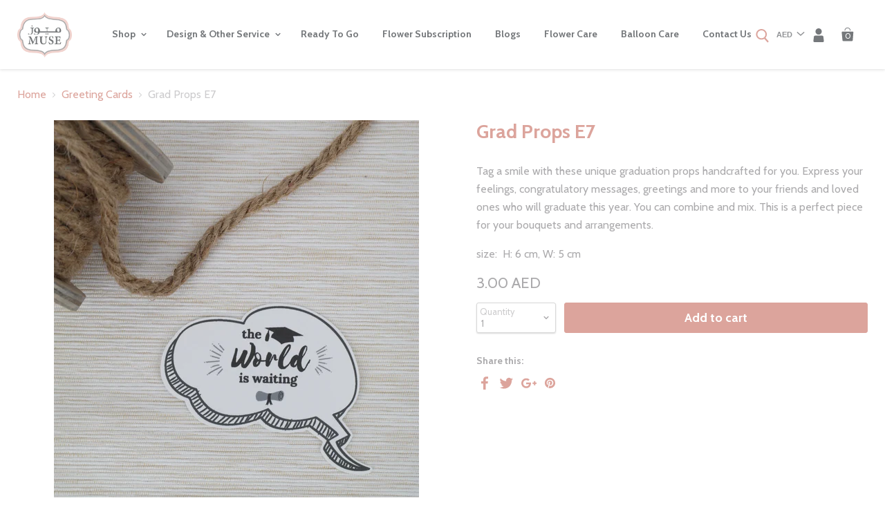

--- FILE ---
content_type: text/html; charset=utf-8
request_url: https://www.museonlineshop.net/collections/greeting-cards/products/grad-props-e7
body_size: 30153
content:
<!doctype html>
<!--[if IE]> <html class="no-js no-touch ie9" lang="en"> <![endif]-->
<!-- [if !IE]><! -->
<html class="no-js no-touch" lang="en">
  <!-- <![endif] -->

  <head>
    



	<style id="ymq-checkout-button-protect">
		[name="checkout"],[name="chekout"], a[href^="/checkout"], a[href="/account/login"].cart__submit, button[type="submit"].btn-order, a.btn.cart__checkout, a.cart__submit, .wc-proceed-to-checkout button, #cart_form .buttons .btn-primary, .ymq-checkout-button{
        	pointer-events: none;
        }
	</style>
	<script>
		function ymq_ready(fn){
			if(document.addEventListener){
				document.addEventListener('DOMContentLoaded',function(){
					document.removeEventListener('DOMContentLoaded',arguments.callee,false);
					fn();
				},false);
			}else if(document.attachEvent){
				document.attachEvent('onreadystatechange',function(){
					if(document.readyState=='complete'){
						document.detachEvent('onreadystatechange',arguments.callee);
						fn();
					}
				});
			}
		}
		ymq_ready(() => {
			setTimeout(function() {
				var ymq_checkout_button_protect = document.getElementById("ymq-checkout-button-protect");
				ymq_checkout_button_protect.remove();
			}, 100);
		})
    </script> 


 

 

 

 


<script async src='https://cdn.shopify.com/s/files/1/0411/8639/4277/t/11/assets/spotlight.js'></script>

<link async href='https://cdn.shopify.com/s/files/1/0411/8639/4277/t/11/assets/ymq-option.css' rel='stylesheet'> 

<link async href='https://option.ymq.cool/option/bottom.css' rel='stylesheet'> 

<style id="ymq-jsstyle"></style> 

<div id="bndlr-loaded"></div>

<script>
    window.bundlerLoaded = true;
    
	window.ymq_option = window.ymq_option || {}; 

	ymq_option.shop = `muse-uae.myshopify.com`; 

	ymq_option.token = `8912785a9c0b190d1b4466d02ebf6449d3975ec5147e9f63b406ddde95f81cfe`; 

	ymq_option.timestamp = `1769812259`; 

	ymq_option.customer_id = ``; 

	ymq_option.page = `product`; 
    
    ymq_option.cart = {"note":null,"attributes":{},"original_total_price":0,"total_price":0,"total_discount":0,"total_weight":0.0,"item_count":0,"items":[],"requires_shipping":false,"currency":"AED","items_subtotal_price":0,"cart_level_discount_applications":[],"checkout_charge_amount":0};
    
    ymq_option.country = {
        iso_code: `AE`,
        name: `United Arab Emirates`
    };

	ymq_option.ymq_option_branding = {}; 
	  
		ymq_option.ymq_option_branding = {"button":{"--button-border-color":"#000000","--button-border-checked-color":"#000000","--button-border-disabled-color":"#000000","--button-background-color":"#FFFFFF","--button-background-checked-color":"#000000","--button-background-disabled-color":"#FFFFFF","--button-font-color":"#000000","--button-font-checked-color":"#FFFFFF","--button-font-disabled-color":"#CCCCCC","--button-margin-u-d":"4","--button-margin-l-r":"2","--button-padding-u-d":"8","--button-padding-l-r":"16","--button-font-size":"10","--button-line-height":"16","--button-border-radius":"0"},"radio":{"--radio-border-color":"#BCBCBC","--radio-border-checked-color":"#BCBCBC","--radio-border-disabled-color":"#BCBCBC","--radio-border-hover-color":"#BCBCBC","--radio-background-color":"#FFFFFF","--radio-background-checked-color":"#BCBCBC","--radio-background-disabled-color":"#EFEDED","--radio-background-hover-color":"#FFFFFF","--radio-inner-color":"#BCBCBC","--radio-inner-checked-color":"#FFFFFF","--radio-inner-disabled-color":"#FFFFFF"},"input":{"--input-border-color":"#D6D3D9","--input-border-checked-color":"#D6D3D9","--input-background-color":"#FFFFFF","--input-background-checked-color":"#FFFFFF","--input-font-color":"#ABAAAC","--input-font-checked-color":"#ABAAAC","--input-padding-u-d":"9","--input-padding-l-r":"16","--input-width":"100","--input-max-width":"900","--input-font-size":"14","--input-border-radius":"0"},"select":{"--select-border-color":"#000000","--select-border-checked-color":"#000000","--select-background-color":"#FFFFFF","--select-background-checked-color":"#FFFFFF","--select-font-color":"#000000","--select-font-checked-color":"#000000","--select-option-background-color":"#FFFFFF","--select-option-background-checked-color":"#F5F9FF","--select-option-background-disabled-color":"#FFFFFF","--select-option-font-color":"#000000","--select-option-font-checked-color":"#000000","--select-option-font-disabled-color":"#CCCCCC","--select-padding-u-d":"9","--select-padding-l-r":"16","--select-option-padding-u-d":"9","--select-option-padding-l-r":"16","--select-width":"100","--select-max-width":"400","--select-font-size":"14","--select-border-radius":"0"},"multiple":{"--multiple-background-color":"#F5F9FF","--multiple-font-color":"#000000","--multiple-padding-u-d":"2","--multiple-padding-l-r":"8","--multiple-font-size":"12","--multiple-border-radius":"0"},"img":{"--img-border-color":"#E1E1E1","--img-border-checked-color":"#888888","--img-border-disabled-color":"#F5F3F3","--img-width":"110","--img-height":"110","--img-selected-upper-url":"","--img-disabled-upper-url":"","--img-upper-padding":"0","--img-margin-u-d":"0","--img-margin-l-r":"0","--img-border-radius":"0"},"upload":{"--upload-background-color":"#409EFF","--upload-font-color":"#FFFFFF","--upload-border-color":"#409EFF","--upload-padding-u-d":"12","--upload-padding-l-r":"20","--upload-font-size":"12","--upload-border-radius":"4"},"cart":{"--cart-border-color":"#000000","--buy-border-color":"#000000","--cart-border-hover-color":"#000000","--buy-border-hover-color":"#000000","--cart-background-color":"#040404","--buy-background-color":"#040404","--cart-background-hover-color":"#040404","--buy-background-hover-color":"#040404","--cart-font-color":"#FFFFFF","--buy-font-color":"#FFFFFF","--cart-font-hover-color":"#FFFFFF","--buy-font-hover-color":"#FFFFFF","--cart-padding-u-d":"12","--cart-padding-l-r":"16","--buy-padding-u-d":"12","--buy-padding-l-r":"16","--cart-margin-u-d":"4","--cart-margin-l-r":"0","--buy-margin-u-d":"4","--buy-margin-l-r":"0","--cart-width":"100","--cart-max-width":"800","--buy-width":"100","--buy-max-width":"800","--cart-font-size":"14","--cart-border-radius":"4","--buy-font-size":"14","--buy-border-radius":"4"},"quantity":{"--quantity-border-color":"#A6A3A3","--quantity-font-color":"#000000","--quantity-background-color":"#FFFFFF","--quantity-width":"150","--quantity-height":"40","--quantity-font-size":"14","--quantity-border-radius":"0"},"global":{"--global-title-color":"#ABAAAC","--global-help-color":"#ABAAAC","--global-error-color":"#ABAAAC","--global-title-font-size":"14","--global-help-font-size":"12","--global-error-font-size":"12","--global-title-margin-top":"0","--global-title-margin-bottom":"5","--global-title-margin-left":"0","--global-title-margin-right":"0","--global-help-margin-top":"5","--global-help-margin-bottom":"0","--global-help-margin-left":"0","--global-help-margin-right":"0","--global-error-margin-top":"5","--global-error-margin-bottom":"0","--global-error-margin-left":"0","--global-error-margin-right":"0","--global-margin-top":"0","--global-margin-bottom":"20","--global-margin-left":"0","--global-margin-right":"0"},"discount":{"--new-discount-normal-color":"#1878B9","--new-discount-error-color":"#E22120","--new-discount-layout":"flex-end"},"lan":{"require":"Must not be empty.","email":"Please enter a valid email address.","phone":"Please enter the correct phone.","number":"Please enter an number.","integer":"Please enter an integer.","min_char":"Please enter no more than %s characters.","max_char":"Please enter no less than %s characters.","min":"Please enter no less than %s.","max":"Please enter no more than %s.","max_s":"Please choose less than %s options.","min_s":"Please choose more than %s options.","total_s":"Please choose %s options.","continue-shopping":"Continue shopping","cart-empty":"Your cart is empty","cart-note":"Add order note","note-placeholder":"How can we help you?","subtotal":"Subtotal: ","view-cart":"View Cart","checket":"CHECKOUT","add-cart-success":"Add to cart success.","uploaded-file":"Uploaded file","item":"ITEM","items":"ITEMS","remove":"Remove","option-name":"Option Name","option-value":"Option Vlaue","option-price":"Price","add-to-cart":"Add To Cart","modal-close":"Close","sold_out":"sold out","please_choose":"Please choose","add_price_text":"Selection will add %s to the price","inventory_reminder":"The product %s is already sold out.","one-time-tag":"One Time","price-split":"+","q-buy":"Buy:","q-save":"Save","qty-rang":"qtyRange","qty-discount":"discount","qty-discount-type":"discountType","qty-discount-type-percentage":"percentage","qty-discount-type-fixed":"fixed","q-coupon-code":"Tiered Wholesale Discount","discount_error2":"discount code isn't valid for the items in your cart","max-quantity":"9999","qty-input-text":"Qty: ","discount_code":"Discount code","application":"Apply","discount_error1":"Enter a valid discount cod","product_title":"%s"},"price":{"--price-border-color":"#ABAAAC","--price-background-color":"#FFFFFF","--price-font-color":"#ABAAAC","--price-price-font-color":"#ABAAAC","--price-padding-u-d":"9","--price-padding-l-r":"16","--price-width":"100","--price-max-width":"400","--price-font-size":"14","--price-border-radius":"0"},"extra":{"is_show":"1","cart_show":"1","plan":1,"acceleration":"1","discount":"0","quantity-box":"1","buy-it-now":"1","img-option-bigger":"3","cart-page-show":"1","id":"2385576051","hide-shopify-option":"","show-quantity":"","quantity-change":"","product-hide":"","product-show":"","discount-before":"","add-cart-form-number":"0","variant-original-margin-bottom":"0","product-price-in-product-page":"","product-compare-at-price-in-product-page":"","product-add-to-cart":"","payment-button-hide":"","cart-quantity-click-change":"","cart-quantity-change":"","check-out-button":"","title-value":"1,2,3,4,15,5,6,16,7,8,13,14,9,10","make-sku":"1","select-button-price":"1","variant-original":"1","variant-id-dom":"","variant-condition-label-class":".form-field-select-wrapper .form-field-title","variant-condition-value-parent-class":".form-field-select-wrapper","condition-is-hide":"1","init-variant-type":"1","price-value":"3,4,15,6,16,7","extra-style-code":"","variant-condition-value-class":"","variant-condition-click-class":"","trigger-select":"","trigger-select-join":"","bunow":"0","cart-ajax":"0","theme-variant-class":"","buildYmqDom_a":"","buildYmqDom_b":"","replaceDomPrice_a":"","replaceDomPrice_b":"","buildFormData_a":"","buildFormData_b":"","customecss":".colpick{\n\t    z-index: 999!important;\n}","add-cart-url":"","locale":"1","carry-currency":"1","requires-shipping":"0","show-canvas-text":"0","theme-variant-class-no":"","variant-id-from":"0","other-form-data":"1","ymqDiscountClick_b":"","ymqDiscountClick_a":"","radio-unchecked":"1","strong-dorp-down":"0","qty-inline":"3,4,15,5,6,16,7,8","trigger-option-dom":"","trigger-option-value-dom":".selector-wrapper::eq(ymq1) select option:eq(ymq2)","sku-first":"1","doAddCart_before_validate":"","doAddCart_after_validate":"","doAddCart_before_getAjaxData":"","doAddCart_after_getAjaxData":"","doAddCart_sussecc":"ymqJq('.test123').remove();","doAddCart_error":"","doAddCart_success":"","before_init_product":"","before_init_cart":"","doCheckout_before_getAjaxData":"","doCheckout_after_getAjaxData":"","doCheckout_success":"","doCheckout_error":"","app-status":"1","money-format":"money_format","money-formats":"{\"EUR\":{\"money_format\":\"€ {{amount}}\",\"money_with_currency_format\":\"€{{amount}} EUR\"},\"PHP\":{\"money_format\":\"₱ {{amount}}\",\"money_with_currency_format\":\"₱{{amount}} PHP\"}}","close-cart-rate":"1","currency-install":"true","currency-load":"","currency-do":"true","currency-class":"","currency-status":"true","currency-format":"","currency-init":"","cents-up":"0","currency-beforedo":"","variant-not-disabled":"1","color-swatch-title":"","color-swatch":"2","color-matching":"{}","automic-swatch-ajax":"1","qty-input-trigger":"1","add-button-reload":"1","version":200,"ajaxcart-modal":"0","add-cart-timeout":"50","splicer":"-","sku-with-variant-sku":"1","extra-charge":"","ajaxcart-product-type":"0","option_value_split":", ","trigger-ajaxcart-modal-show":"","options_list_show":"0","exclude-free-products":"0","virtual-tax":"1"},"tieredprice":{"--tieredprice-buy-color":"#444444","--tieredprice-buy-size":"14","--tieredprice-buy-weight":"600","--tieredprice-quantity-color":"#444444","--tieredprice-quantity-size":"14","--tieredprice-quantity-weight":"600","--tieredprice-discount-color":"#03DE90","--tieredprice-discount-size":"14","--tieredprice-discount-weight":"600","--tieredprice-original-color":"#B4B4B4","--tieredprice-original-size":"14","--tieredprice-original-weight":"600","--tieredprice-original-no-color":"#444444","--tieredprice-original-no-size":"14","--tieredprice-original-no-weight":"600","--tieredprice-save-color":"#FFFFFF","--tieredprice-save-size":"14","--tieredprice-save-weight":"600","--tieredprice-save-b-color":"#444444","--tieredprice-save-radius":"2"},"original-select":{"--no-strong-color":"#ABAAAC","--no-strong-color-focus":"#ABAAAC","--no-strong-background":"#FFFFFF","--no-strong-background-focus":"#FFFFFF","--no-strong-padding-t":"0","--no-strong-padding-b":"0","--no-strong-padding-l":"0","--no-strong-padding-r":"0","--no-strong-min-height":"36","--no-strong-line-height":"1.2","--no-strong-max-width":"500","--no-strong-border":"1","--no-strong-border-radius":"4","--no-strong-border-color":"#A0A0A0","--no-strong-border-color-focus":"#A0A0A0"},"qty":{"--qty-border-color":"#ABAAAC","--qty-font-color":"#ABAAAC","--qty-disabled-background-color":"","--qty-margin-t-b":"2","--qty-margin-l-r":"2","--qty-width":"44","--qty-height":"22","--qty-max-width":"400","--qty-font-size":"14","--qty-border-radius":"0"},"ajaxcart":{"--ajax-cart-modal-button-background-color":"#AE1313","--ajax-cart-modal-button-color":"#FFFFFF","--ajax-cart-modal-button-padding-t-b":"10","--ajax-cart-modal-button-padding-l-r":"15","--ajax-cart-modal-button-min-width":"150","--ajax-cart-modal-font-size":"15","--ajax-cart-modal-alert-background-color":"#F0F9EB","--ajax-cart-modal-alert-color":"#67C23A","--ajax-cart-modal-alert-radius":"5","--ajax-cart-alert-font-size":"16","--ajax-cart-modal-button-padding":"5"},"ajax-modal":{"--ajax-cart-modal-alert-background-color":"#F0F9EB","--ajax-cart-modal-alert-color":"#67C23A","--ajax-cart-modal-alert-radius":"5","--ajax-cart-modal-alert-font-size":"16","--ajax-cart-modal-alert-padding":"5","--ajax-cart-modal-button-background-color":"#000000","--ajax-cart-modal-button-color":"#FFFFFF","--ajax-cart-modal-button-padding-t-b":"10","--ajax-cart-modal-button-padding-l-r":"15","--ajax-cart-modal-button-min-width":"150","--ajax-cart-modal-font-size":"15"}}; 
	 
        
    
    
    
        
        
        	ymq_option[`ymq_extra_0`] = {};
        
    
        
        
    
        
        
    
        
        
    
        
        
    
        
        
    
        
        
    
        
        
    
        
        
    
        
        
    
    

	 

		ymq_option.product = {"id":6771870990529,"title":"Grad Props E7","handle":"grad-props-e7","description":"\u003cp\u003e\u003cspan lang=\"EN-US\"\u003eTag a smile with these unique graduation props handcrafted for you. Express your feelings, congratulatory messages, greetings and more to your friends and loved ones who will graduate this year. You can combine and mix. This is a perfect piece for your bouquets and arrangements.\u003c\/span\u003e\u003c\/p\u003e\n\u003cp\u003e\u003cspan\u003esize:  \u003c\/span\u003eH: 6 cm, W: 5 cm\u003c\/p\u003e","published_at":"2021-06-16T15:25:01+04:00","created_at":"2021-06-16T15:25:01+04:00","vendor":"MUSE Flowers \u0026 Wrapping","type":"","tags":["Greeting Cards","ocs:Graduation","siz:Small","state:Congratulations","state:Graduation","sub:Success \u0026 Graduation","tags"],"price":300,"price_min":300,"price_max":300,"available":true,"price_varies":false,"compare_at_price":null,"compare_at_price_min":0,"compare_at_price_max":0,"compare_at_price_varies":false,"variants":[{"id":40120575393985,"title":"Default Title","option1":"Default Title","option2":null,"option3":null,"sku":"","requires_shipping":true,"taxable":false,"featured_image":null,"available":true,"name":"Grad Props E7","public_title":null,"options":["Default Title"],"price":300,"weight":0,"compare_at_price":null,"inventory_management":"shopify","barcode":"","requires_selling_plan":false,"selling_plan_allocations":[]}],"images":["\/\/www.museonlineshop.net\/cdn\/shop\/products\/E7.jpg?v=1623842719"],"featured_image":"\/\/www.museonlineshop.net\/cdn\/shop\/products\/E7.jpg?v=1623842719","options":["Title"],"media":[{"alt":null,"id":22191662334145,"position":1,"preview_image":{"aspect_ratio":0.75,"height":4864,"width":3648,"src":"\/\/www.museonlineshop.net\/cdn\/shop\/products\/E7.jpg?v=1623842719"},"aspect_ratio":0.75,"height":4864,"media_type":"image","src":"\/\/www.museonlineshop.net\/cdn\/shop\/products\/E7.jpg?v=1623842719","width":3648}],"requires_selling_plan":false,"selling_plan_groups":[],"content":"\u003cp\u003e\u003cspan lang=\"EN-US\"\u003eTag a smile with these unique graduation props handcrafted for you. Express your feelings, congratulatory messages, greetings and more to your friends and loved ones who will graduate this year. You can combine and mix. This is a perfect piece for your bouquets and arrangements.\u003c\/span\u003e\u003c\/p\u003e\n\u003cp\u003e\u003cspan\u003esize:  \u003c\/span\u003eH: 6 cm, W: 5 cm\u003c\/p\u003e"}; 

		ymq_option.ymq_has_only_default_variant = true; 
		 

        
            ymq_option.ymq_status = {}; 
             

            ymq_option.ymq_variantjson = {}; 
             

            ymq_option.ymq_option_data = {}; 
            

            ymq_option.ymq_option_condition = {}; 
             
        
        
        ymq_option.product_collections = {};
        
            ymq_option.product_collections[137376596083] = {"id":137376596083,"handle":"greeting-cards","title":"Greeting Cards","updated_at":"2025-08-17T15:07:08+04:00","body_html":"","published_at":"2019-08-06T13:29:14+04:00","sort_order":"best-selling","template_suffix":"","disjunctive":false,"rules":[{"column":"tag","relation":"equals","condition":"Greeting Cards"}],"published_scope":"global"};
        
            ymq_option.product_collections[137676357747] = {"id":137676357747,"handle":"tags","title":"Tags and Props","updated_at":"2025-03-13T13:31:33+04:00","body_html":"\u003cspan\u003eTag a smile with these unique tags handcrafted for you. Express your feelings, congratulatory messages, greetings and more to your friends and loved ones. You can combine and mix. This is a perfect piece for your bouquets and arrangements.\u003c\/span\u003e","published_at":"2019-08-25T16:32:40+04:00","sort_order":"best-selling","template_suffix":"","disjunctive":false,"rules":[{"column":"tag","relation":"equals","condition":"Tags"},{"column":"tag","relation":"equals","condition":"Greeting Cards"}],"published_scope":"global"};
        

        ymq_option.ymq_template_options = {};
        ymq_option.ymq_option_template = {};
  		ymq_option.ymq_option_template_condition = {}; 
        
        
        

        
            ymq_option.ymq_option_template_sort = `2,3,11,10`;
        

        
            ymq_option.ymq_option_template_sort_before = false;
        
        
        ymq_option.ymq_option_template_c_t = {};
  		ymq_option.ymq_option_template_condition_c_t = {};
        ymq_option.ymq_option_template_assign_c_t = {};

        
            
            
                
                
                    ymq_option.ymq_template_options[`tem2`] = {"template":{"ymq2tem21":{"id":"2tem21","type":"11","html":"<p>&nbsp; &nbsp; &nbsp;&nbsp;</p>","class":"","label":"Description"},"ymq2tem5":{"id":"2tem5","type":"1","label":"1 letter","placeholder":"Write your Initial here...","required":1,"hide_title":1,"min_char":"1","max_char":"1","open_new_window":1,"is_get_to_cart":1,"onetime":0,"column_width":"","tooltip":"","tooltip_position":"1","class":"","help":"","alert_text":"","a_t1":"","a_t2":"","a_width":"700","style":"1","width":"","height":"","b_radius":"","zoom":"1","add_price_type":1,"variant_id":0,"handle":"","product_id":0,"variant_price":0,"variant_title":"","weight":"","sku":"","price":"","cost_price":"","option_discount_type":"1","option_discount":"","option_percentage_discount":"","percentage_price":"","price_type":"1","one_time":"0","default_text":"","min":"","max":"","field_type":"1"},"ymq2tem16":{"id":"2tem16","type":"1","label":"2 letter","placeholder":"Write your Initial here...","required":1,"hide_title":1,"min_char":"2","max_char":"2","open_new_window":1,"is_get_to_cart":1,"onetime":0,"column_width":"","tooltip":"","tooltip_position":"1","class":"","help":"","alert_text":"","a_t1":"","a_t2":"","a_width":"700","style":"1","width":"","height":"","b_radius":"","zoom":"1","add_price_type":1,"variant_id":0,"handle":"","product_id":0,"variant_price":0,"variant_title":"","weight":"","sku":"","price":"","cost_price":"","option_discount_type":"1","option_discount":"","option_percentage_discount":"","percentage_price":"","price_type":"1","one_time":"0","default_text":"","min":"","max":"","field_type":"1"},"ymq2tem20":{"id":"2tem20","type":"1","label":"3 letter","placeholder":"Write your Initial here...","required":1,"hide_title":1,"min_char":"3","max_char":"3","open_new_window":1,"is_get_to_cart":1,"onetime":0,"column_width":"","tooltip":"","tooltip_position":"1","class":"","help":"","alert_text":"","a_t1":"","a_t2":"","a_width":"700","style":"1","width":"","height":"","b_radius":"","zoom":"1","add_price_type":1,"variant_id":0,"handle":"","product_id":0,"variant_price":0,"variant_title":"","weight":"","sku":"","price":"","cost_price":"","option_discount_type":"1","option_discount":"","option_percentage_discount":"","percentage_price":"","price_type":"1","one_time":"0","default_text":"","min":"","max":"","field_type":"1"},"ymq2tem19":{"id":"2tem19","type":"1","label":"4 letter","placeholder":"Write your Initial here...","required":1,"hide_title":1,"min_char":"4","max_char":"4","open_new_window":1,"is_get_to_cart":1,"onetime":0,"column_width":"","tooltip":"","tooltip_position":"1","class":"","help":"","alert_text":"","a_t1":"","a_t2":"","a_width":"700","style":"1","width":"","height":"","b_radius":"","zoom":"1","add_price_type":1,"variant_id":0,"handle":"","product_id":0,"variant_price":0,"variant_title":"","weight":"","sku":"","price":"","cost_price":"","option_discount_type":"1","option_discount":"","option_percentage_discount":"","percentage_price":"","price_type":"1","one_time":"0","default_text":"","min":"","max":"","field_type":"1"},"ymq2tem18":{"id":"2tem18","type":"1","label":"5 letter","placeholder":"Write your Initial here...","required":1,"hide_title":1,"min_char":"5","max_char":"5","open_new_window":1,"is_get_to_cart":1,"onetime":0,"column_width":"","tooltip":"","tooltip_position":"1","class":"","help":"","alert_text":"","a_t1":"","a_t2":"","a_width":"700","style":"1","width":"","height":"","b_radius":"","zoom":"1","add_price_type":1,"variant_id":0,"handle":"","product_id":0,"variant_price":0,"variant_title":"","weight":"","sku":"","price":"","cost_price":"","option_discount_type":"1","option_discount":"","option_percentage_discount":"","percentage_price":"","price_type":"1","one_time":"0","default_text":"","min":"","max":"","field_type":"1"},"ymq2tem17":{"id":"2tem17","type":"1","label":"6 letter","placeholder":"Write your Initial here...","required":1,"hide_title":1,"min_char":"6","max_char":"6","open_new_window":1,"is_get_to_cart":1,"onetime":0,"column_width":"","tooltip":"","tooltip_position":"1","class":"","help":"","alert_text":"","a_t1":"","a_t2":"","a_width":"700","style":"1","width":"","height":"","b_radius":"","zoom":"1","add_price_type":1,"variant_id":0,"handle":"","product_id":0,"variant_price":0,"variant_title":"","weight":"","sku":"","price":"","cost_price":"","option_discount_type":"1","option_discount":"","option_percentage_discount":"","percentage_price":"","price_type":"1","one_time":"0","default_text":"","min":"","max":"","field_type":"1"}},"condition":{"2tem5":{"type":"1","andor":"||","show":"1","children":"","options":{"1":{"type":"19","id":"Number of letters (Initial/Name)","option_type":600,"value":"1"}}},"2tem16":{"type":"1","andor":"||","show":"1","children":"","options":{"1":{"type":"1","id":"Number of letters (Initial/Name)","option_type":600,"value":"2"}}},"2tem20":{"type":"1","andor":"||","show":"1","children":"","options":{"1":{"type":"1","id":"Number of letters (Initial/Name)","option_type":600,"value":"3"}}},"2tem18":{"type":"1","andor":"||","show":"1","children":"","options":{"1":{"type":"1","id":"Number of letters (Initial/Name)","option_type":600,"value":"5"}}},"2tem19":{"type":"1","andor":"||","show":"1","children":"","options":{"1":{"type":"1","id":"Number of letters (Initial/Name)","option_type":600,"value":"4"}}},"2tem17":{"type":"1","andor":"||","show":"1","children":"","options":{"1":{"type":"1","id":"Number of letters (Initial/Name)","option_type":600,"value":"6"}}},"2tem21":{"type":"1","andor":"||","show":"1","children":"","options":{"1":{"type":"1","id":"Number of letters (Initial/Name)","option_type":600,"value":"1,2,3,4,5,6"}}}},"assign":{"type":1,"manual":{"tag":"","collection":"","product":""},"automate":{"type":"2","data":{"1":{"tem_condition":"5","tem_condition_type":"1","tem_condition_value":"babybg"}}}}};
                    ymq_option.ymq_option_template_c_t[`tem2`] = ymq_option.ymq_template_options[`tem2`]['template'];
                    ymq_option.ymq_option_template_condition_c_t[`tem2`] = ymq_option.ymq_template_options[`tem2`]['condition'];
                    ymq_option.ymq_option_template_assign_c_t[`tem2`] = ymq_option.ymq_template_options[`tem2`]['assign'];
                
            
                
                
                    ymq_option.ymq_template_options[`tem3`] = {"template":{"ymq3tem15":{"id":"3tem15","type":"11","html":"","class":"","label":"Description"},"ymq3tem13":{"id":"3tem13","type":"6","options":{"3tem13_1":{"link":"","allow_link":0,"add_price_type":1,"variant_id":0,"handle":"","product_id":0,"variant_price":0,"variant_title":"","weight":"","sku":"","id":"3tem13_1","price":"100","cost_price":"","option_discount_type":"1","option_discount":"","option_percentage_discount":"","percentage_price":"","price_type":"1","value":"Filter","hasstock":1,"one_time":"0","default":"0","canvas_type":"2","canvas1":"","canvas2":"","qty_input":0},"3tem13_2":{"link":"","allow_link":0,"add_price_type":1,"variant_id":0,"handle":"","product_id":0,"variant_price":0,"variant_title":"","weight":"","sku":"","id":"3tem13_2","price":"100","cost_price":"","option_discount_type":"1","option_discount":"","option_percentage_discount":"","percentage_price":"","price_type":"1","value":"Tags","hasstock":1,"one_time":"0","default":"0","canvas_type":"2","canvas1":"","canvas2":"","qty_input":0},"3tem13_3":{"link":"","allow_link":0,"add_price_type":1,"variant_id":0,"handle":"","product_id":0,"variant_price":0,"variant_title":"","weight":"","sku":"","id":"3tem13_3","price":"100","cost_price":"","option_discount_type":"1","option_discount":"","option_percentage_discount":"","percentage_price":"","price_type":"1","value":"Patterns","hasstock":1,"one_time":"0","default":"0","canvas_type":"2","canvas1":"","canvas2":"","qty_input":0},"3tem13_4":{"link":"","allow_link":0,"add_price_type":1,"variant_id":0,"handle":"","product_id":0,"variant_price":0,"variant_title":"","weight":"","sku":"","id":"3tem13_4","price":"100","cost_price":"","option_discount_type":"1","option_discount":"","option_percentage_discount":"","percentage_price":"","price_type":"1","value":"Thank you note","hasstock":1,"one_time":"0","default":"0","canvas_type":"2","canvas1":"","canvas2":"","qty_input":0}},"label":"Add-ons","open_new_window":1,"is_get_to_cart":1,"onetime":0,"required":"0","column_width":"","tooltip":"","tooltip_position":"1","hide_title":0,"class":"","help":"","alert_text":"","a_t1":"","a_t2":"","a_width":"700","style":"1","min_s":"","max_s":""}},"condition":{},"assign":{"type":0,"manual":{"tag":"ready1","collection":"","product":""},"automate":{"type":"1","data":{"1":{"tem_condition":1,"tem_condition_type":1,"tem_condition_value":""}}}}};
                    ymq_option.ymq_option_template_c_t[`tem3`] = ymq_option.ymq_template_options[`tem3`]['template'];
                    ymq_option.ymq_option_template_condition_c_t[`tem3`] = ymq_option.ymq_template_options[`tem3`]['condition'];
                    ymq_option.ymq_option_template_assign_c_t[`tem3`] = ymq_option.ymq_template_options[`tem3`]['assign'];
                
            
                
                
                    ymq_option.ymq_template_options[`tem10`] = {"template":{"ymq10tem3":{"id":"10tem3","type":"11","html":"<p>&nbsp; &nbsp; &nbsp; &nbsp; &nbsp; &nbsp; &nbsp;</p>","label":"Description","a_t1":"","a_t2":"","alert_text":""},"ymq10tem1":{"id":"10tem1","type":"6","options":{"10tem1_1":{"add_price_type":1,"variant_id":0,"handle":"","product_id":0,"variant_price":0,"variant_title":"","weight":"","sku":"","id":"10tem1_1","price":"","value":"Cut my stem","hasstock":1,"one_time":"0","default":"0","canvas_type":"2","canvas1":"","canvas2":"","qty_input":0}},"label":"Cut my stem","min_s":"","max_s":"","is_get_to_cart":1,"onetime":0,"required":"0","tooltip":"","tooltip_position":"1","hide_title":1,"class":"","help":"","alert_text":"","a_t1":"","a_t2":"","a_width":"700","style":"1"},"ymq10tem2":{"id":"10tem2","type":"1","class":"","hide_title":1,"label":"cutting instruction","is_get_to_cart":1,"onetime":0,"required":"0","tooltip":"","tooltip_position":"1","help":"","alert_text":"","a_t1":"","a_t2":"","a_width":"700","style":"1","add_price_type":1,"variant_id":0,"handle":"","product_id":0,"variant_price":0,"variant_title":"","weight":"","sku":"","price":"","one_time":"0","placeholder":"","min_char":"","max_char":"","default_text":"cutting instruction (Ex: cut 4cm of stem)","min":"","max":"","field_type":"1"}},"condition":{"10tem2":{"type":"1","andor":"||","show":"1","children":"","options":{"1":{"type":"19","id":"10tem1","option_type":6,"value":"10tem1_1"}}}},"assign":{"type":0,"manual":{"tag":"","collection":"155107623027","product":""},"automate":{"type":"1","data":{"1":{"tem_condition":1,"tem_condition_type":1,"tem_condition_value":""}}}}};
                    ymq_option.ymq_option_template_c_t[`tem10`] = ymq_option.ymq_template_options[`tem10`]['template'];
                    ymq_option.ymq_option_template_condition_c_t[`tem10`] = ymq_option.ymq_template_options[`tem10`]['condition'];
                    ymq_option.ymq_option_template_assign_c_t[`tem10`] = ymq_option.ymq_template_options[`tem10`]['assign'];
                
            
                
                
                    ymq_option.ymq_template_options[`tem11`] = {"template":{"ymq11tem1":{"id":"11tem1","type":"5","options":{"11tem1_1":{"link":"","allow_link":0,"add_price_type":"1","variant_id":0,"handle":"","product_id":0,"variant_price":0,"variant_title":"","weight":"","sku":"","id":"11tem1_1","price":"10","cost_price":"","option_discount_type":"1","option_discount":"","option_percentage_discount":"","percentage_price":"","price_type":"1","value":"a","hasstock":1,"one_time":"0","default":"0","canvas_type":"2","canvas1":"","canvas2":"https://cdn.shopify.com/s/files/1/0023/8557/6051/files/DSC_3262.jpg?v=1698147795","qty_input":0},"11tem1_2":{"link":"","allow_link":0,"add_price_type":1,"variant_id":0,"handle":"","product_id":0,"variant_price":0,"variant_title":"","weight":"","sku":"","id":"11tem1_2","price":"10","cost_price":"","option_discount_type":"1","option_discount":"","option_percentage_discount":"","percentage_price":"","price_type":"1","value":"b","hasstock":1,"one_time":"0","default":"0","canvas_type":"2","canvas1":"","canvas2":"https://cdn.shopify.com/s/files/1/0023/8557/6051/files/DSC_3264.jpg?v=1698147794","qty_input":0},"11tem1_3":{"link":"","allow_link":0,"add_price_type":1,"variant_id":0,"handle":"","product_id":0,"variant_price":0,"variant_title":"","weight":"","sku":"","id":"11tem1_3","price":"10","cost_price":"","option_discount_type":"1","option_discount":"","option_percentage_discount":"","percentage_price":"","price_type":"1","value":"c","hasstock":1,"one_time":"0","default":"0","canvas_type":"2","canvas1":"","canvas2":"https://cdn.shopify.com/s/files/1/0023/8557/6051/files/DSC_3213.jpg?v=1698142782","qty_input":0}},"label":"choose alphabet","open_new_window":1,"is_get_to_cart":1,"unbundle_variant":0,"bundle_variant_type":"1","onetime":0,"required":"0","column_width":"","tooltip":"","tooltip_position":"1","hide_title":"0","class":"","help":"","alert_text":"","a_t1":"","a_t2":"","a_width":"700","style":"1","width":"","height":"","b_radius":"","zoom":"1"}},"condition":{},"assign":{"type":-1,"manual":{"tag":"","collection":"","product":""},"automate":{"type":"1","data":{"1":{"tem_condition":1,"tem_condition_type":1,"tem_condition_value":""}}}}};
                    ymq_option.ymq_option_template_c_t[`tem11`] = ymq_option.ymq_template_options[`tem11`]['template'];
                    ymq_option.ymq_option_template_condition_c_t[`tem11`] = ymq_option.ymq_template_options[`tem11`]['condition'];
                    ymq_option.ymq_option_template_assign_c_t[`tem11`] = ymq_option.ymq_template_options[`tem11`]['assign'];
                
            
        
        
        
            
            
                
                
                    
                    
                    
                        
                            
                            
                                
                                
                            
                                
                                
                            
                        
                            
                            
                                
                                
                            
                                
                                
                            
                        
                    
                
            
        
        

        
            
            
                
                
                    
                    
                    
                        
                            
                            
                            
                        
                            
                            
                            
                        
                    
                
            
                                             
	
</script><script async src='https://option.ymq.cool/option/ymq-option.js'></script>
     
    <script async src='https://cdn.shopify.com/s/files/1/0411/8639/4277/t/11/assets/spotlight.js'></script>

    <link async href='https://cdn.shopify.com/s/files/1/0411/8639/4277/t/11/assets/ymq-option.css' rel='stylesheet'>
    
	<link async href='https://option.ymq.cool/option/bottom.css' rel='stylesheet'> 

	<style id="ymq-jsstyle"></style>
	<script>
		window.best_option = window.best_option || {}; 

		best_option.shop = `muse-uae.myshopify.com`; 

		best_option.page = `product`; 

		best_option.ymq_option_branding = {}; 
		  
			best_option.ymq_option_branding = {"button":{"--button-border-color":"#BEBEBE","--button-border-checked-color":"#8C8C8C","--button-border-disabled-color":"#EBEBEB","--button-background-color":"#BEBEBE","--button-background-checked-color":"#8C8C8C","--button-background-disabled-color":"#EBEBEB","--button-font-color":"#575555","--button-font-checked-color":"#575555","--button-font-disabled-color":"#575555","--button-margin-u-d":"4","--button-margin-l-r":"4","--button-padding-u-d":"8","--button-padding-l-r":"16","--button-font-size":"14","--button-line-height":"20","--button-border-radius":"0"},"radio":{"--radio-border-color":"#BBC1E1","--radio-border-checked-color":"#8C8C8C","--radio-border-disabled-color":"#BBC1E1","--radio-border-hover-color":"#8C8C8C","--radio-background-color":"#FFFFFF","--radio-background-checked-color":"#493E3E","--radio-background-disabled-color":"#E1E6F9","--radio-background-hover-color":"#FFFFFF","--radio-inner-color":"#E1E6F9","--radio-inner-checked-color":"#FFFFFF","--radio-inner-disabled-color":"#FFFFFF"},"input":{"--input-border-color":"#E1E1E1","--input-border-checked-color":"#E1E1E1","--input-background-color":"#FFFFFF","--input-background-checked-color":"#FFFFFF","--input-font-color":"#ABAAAC","--input-font-checked-color":"#ABAAAC","--input-padding-u-d":"9","--input-padding-l-r":"16","--input-width":"100","--input-max-width":"1000","--input-font-size":"14","--input-border-radius":"0"},"select":{"--select-border-color":"#BEBEBE","--select-border-checked-color":"#8C8C8C","--select-background-color":"#FFFFFF","--select-background-checked-color":"#FFFFFF","--select-font-color":"#BEBEBE","--select-font-checked-color":"#8C8C8C","--select-option-background-color":"#FFFFFF","--select-option-background-checked-color":"#8C8C8C","--select-option-background-disabled-color":"#FFFFFF","--select-option-font-color":"#BEBEBE","--select-option-font-checked-color":"#8C8C8C","--select-option-font-disabled-color":"#CCCCCC","--select-padding-u-d":"9","--select-padding-l-r":"16","--select-option-padding-u-d":"9","--select-option-padding-l-r":"16","--select-width":"100","--select-max-width":"400","--select-font-size":"14","--select-border-radius":"0"},"multiple":{"--multiple-background-color":"#F5F9FF","--multiple-font-color":"#8C8C8C","--multiple-padding-u-d":"2","--multiple-padding-l-r":"8","--multiple-font-size":"12","--multiple-border-radius":"0"},"img":{"--img-border-color":"#E1E1E1","--img-border-checked-color":"#8C8C8C","--img-border-disabled-color":"#FDFDFD","--img-width":"50","--img-height":"50","--img-selected-upper-url":"","--img-disabled-upper-url":"","--img-upper-padding":"0","--img-margin-u-d":"2","--img-margin-l-r":"2","--img-border-radius":"4"},"upload":{"--upload-background-color":"#409EFF","--upload-font-color":"#FFFFFF","--upload-border-color":"#409EFF","--upload-padding-u-d":"12","--upload-padding-l-r":"20","--upload-font-size":"12","--upload-border-radius":"4"},"cart":{"--cart-border-color":"#000000","--buy-border-color":"#000000","--cart-border-hover-color":"#000000","--buy-border-hover-color":"#000000","--cart-background-color":"#000000","--buy-background-color":"#000000","--cart-background-hover-color":"#000000","--buy-background-hover-color":"#000000","--cart-font-color":"#FFFFFF","--buy-font-color":"#FFFFFF","--cart-font-hover-color":"#FFFFFF","--buy-font-hover-color":"#FFFFFF","--cart-padding-u-d":"12","--cart-padding-l-r":"16","--buy-padding-u-d":"12","--buy-padding-l-r":"16","--cart-margin-u-d":"4","--cart-margin-l-r":"0","--buy-margin-u-d":"4","--buy-margin-l-r":"0","--cart-width":"100","--cart-max-width":"800","--buy-width":"100","--buy-max-width":"800","--cart-font-size":"14","--cart-border-radius":"0","--buy-font-size":"14","--buy-border-radius":"0"},"quantity":{"--quantity-border-color":"#A6A3A3","--quantity-font-color":"#8C8C8C","--quantity-background-color":"#FFFFFF","--quantity-width":"150","--quantity-height":"40","--quantity-font-size":"14","--quantity-border-radius":"0"},"global":{"--global-title-color":"#ABAAAC","--global-help-color":"#ABAAAC","--global-error-color":"#DC3545","--global-title-font-size":"14","--global-help-font-size":"12","--global-error-font-size":"12","--global-margin-top":"0","--global-margin-bottom":"20","--global-margin-left":"0","--global-margin-right":"0","--global-title-margin-top":"0","--global-title-margin-bottom":"5","--global-title-margin-left":"0","--global-title-margin-right":"0","--global-help-margin-top":"5","--global-help-margin-bottom":"0","--global-help-margin-left":"0","--global-help-margin-right":"0","--global-error-margin-top":"5","--global-error-margin-bottom":"0","--global-error-margin-left":"0","--global-error-margin-right":"0"},"discount":{"--new-discount-normal-color":"#1878B9","--new-discount-error-color":"#E22120","--new-discount-layout":"flex-end"},"lan":{"require":"This is a required field.","email":"Please enter a valid email address.","phone":"Please enter the correct phone.","number":"Please enter an number.","integer":"Please enter an integer.","min_char":"Please enter no less than %s characters.","max_char":"Please enter no more than %s characters.","min":"Please enter no less than %s.","max":"Please enter no more than %s.","max_s":"Please choose less than %s options.","min_s":"Please choose more than %s options.","total_s":"Please choose %s options.","sold_out":"sold out","please_choose":"","add_price_text":"Selection will add %s to the price","inventory_reminder":"The product %s is already sold out.","one-time-tag":"one time","q-buy":"Buy:","q-save":"Save","qty-rang":"qtyRange","qty-discount":"discount","qty-discount-type":"discountType","qty-discount-type-percentage":"percentage","qty-discount-type-fixed":"fixed","q-coupon-code":"Tiered Wholesale Discount","max-quantity":"999999","qty-input-text":"Qty: ","discount_code":"Discount code","application":"Apply","discount_error1":"Enter a valid discount code","discount_error2":"discount code isn't valid for the items in your cart","product_title":"%s"},"price":{"--price-border-color":"#000000","--price-background-color":"#FFFFFF","--price-font-color":"#000000","--price-price-font-color":"#03de90","--price-padding-u-d":"9","--price-padding-l-r":"16","--price-width":"100","--price-max-width":"400","--price-font-size":"14","--price-border-radius":"0"},"extra":{"is_show":"1","plan":0,"quantity-box":"0","price-value":"3,4,15,6,16,7","variant-original-margin-bottom":"15","strong-dorp-down":"0","radio-unchecked":1,"img-option-bigger":1,"add-button-reload":1,"variant-original":"1","title-value":"1,2,3,9,10","free_plan":0,"customecss":"","condition-is-hide":"1","init-variant-type":"1","qty-inline":"7,4,6,15,16,5,8","cart_app_init":1},"original-select":{"--no-strong-color":"#BEBEBE","--no-strong-color-focus":"#8C8C8C","--no-strong-background":"#FFFFFF","--no-strong-background-focus":"#FFFFFF","--no-strong-padding-t":"6","--no-strong-padding-b":"6","--no-strong-padding-l":"8","--no-strong-padding-r":"22","--no-strong-min-height":"36","--no-strong-line-height":"1.2","--no-strong-max-width":"400","--no-strong-border":"1","--no-strong-border-radius":"4","--no-strong-border-color":"#BEBEBE","--no-strong-border-color-focus":"#8C8C8C"},"config":{"free_plan":0}}; 
		 
	        
		best_option.product = {"id":6771870990529,"title":"Grad Props E7","handle":"grad-props-e7","description":"\u003cp\u003e\u003cspan lang=\"EN-US\"\u003eTag a smile with these unique graduation props handcrafted for you. Express your feelings, congratulatory messages, greetings and more to your friends and loved ones who will graduate this year. You can combine and mix. This is a perfect piece for your bouquets and arrangements.\u003c\/span\u003e\u003c\/p\u003e\n\u003cp\u003e\u003cspan\u003esize:  \u003c\/span\u003eH: 6 cm, W: 5 cm\u003c\/p\u003e","published_at":"2021-06-16T15:25:01+04:00","created_at":"2021-06-16T15:25:01+04:00","vendor":"MUSE Flowers \u0026 Wrapping","type":"","tags":["Greeting Cards","ocs:Graduation","siz:Small","state:Congratulations","state:Graduation","sub:Success \u0026 Graduation","tags"],"price":300,"price_min":300,"price_max":300,"available":true,"price_varies":false,"compare_at_price":null,"compare_at_price_min":0,"compare_at_price_max":0,"compare_at_price_varies":false,"variants":[{"id":40120575393985,"title":"Default Title","option1":"Default Title","option2":null,"option3":null,"sku":"","requires_shipping":true,"taxable":false,"featured_image":null,"available":true,"name":"Grad Props E7","public_title":null,"options":["Default Title"],"price":300,"weight":0,"compare_at_price":null,"inventory_management":"shopify","barcode":"","requires_selling_plan":false,"selling_plan_allocations":[]}],"images":["\/\/www.museonlineshop.net\/cdn\/shop\/products\/E7.jpg?v=1623842719"],"featured_image":"\/\/www.museonlineshop.net\/cdn\/shop\/products\/E7.jpg?v=1623842719","options":["Title"],"media":[{"alt":null,"id":22191662334145,"position":1,"preview_image":{"aspect_ratio":0.75,"height":4864,"width":3648,"src":"\/\/www.museonlineshop.net\/cdn\/shop\/products\/E7.jpg?v=1623842719"},"aspect_ratio":0.75,"height":4864,"media_type":"image","src":"\/\/www.museonlineshop.net\/cdn\/shop\/products\/E7.jpg?v=1623842719","width":3648}],"requires_selling_plan":false,"selling_plan_groups":[],"content":"\u003cp\u003e\u003cspan lang=\"EN-US\"\u003eTag a smile with these unique graduation props handcrafted for you. Express your feelings, congratulatory messages, greetings and more to your friends and loved ones who will graduate this year. You can combine and mix. This is a perfect piece for your bouquets and arrangements.\u003c\/span\u003e\u003c\/p\u003e\n\u003cp\u003e\u003cspan\u003esize:  \u003c\/span\u003eH: 6 cm, W: 5 cm\u003c\/p\u003e"}; 

		best_option.ymq_has_only_default_variant = true; 
		 

        
            best_option.ymq_status = {}; 
    		 
    
    		best_option.ymq_variantjson = {}; 
    		 
    
    		best_option.ymq_option_data = {}; 
    		

    		best_option.ymq_option_condition = {}; 
    		 
              
        


        best_option.product_collections = {};
        
            best_option.product_collections[137376596083] = {"id":137376596083,"handle":"greeting-cards","title":"Greeting Cards","updated_at":"2025-08-17T15:07:08+04:00","body_html":"","published_at":"2019-08-06T13:29:14+04:00","sort_order":"best-selling","template_suffix":"","disjunctive":false,"rules":[{"column":"tag","relation":"equals","condition":"Greeting Cards"}],"published_scope":"global"};
        
            best_option.product_collections[137676357747] = {"id":137676357747,"handle":"tags","title":"Tags and Props","updated_at":"2025-03-13T13:31:33+04:00","body_html":"\u003cspan\u003eTag a smile with these unique tags handcrafted for you. Express your feelings, congratulatory messages, greetings and more to your friends and loved ones. You can combine and mix. This is a perfect piece for your bouquets and arrangements.\u003c\/span\u003e","published_at":"2019-08-25T16:32:40+04:00","sort_order":"best-selling","template_suffix":"","disjunctive":false,"rules":[{"column":"tag","relation":"equals","condition":"Tags"},{"column":"tag","relation":"equals","condition":"Greeting Cards"}],"published_scope":"global"};
        


        best_option.ymq_template_options = {};
	    best_option.ymq_option_template = {};
		best_option.ymq_option_template_condition = {}; 
	    
	    
	    

        
            best_option.ymq_option_template_sort = `2,3,11,10`;
        

        
            best_option.ymq_option_template_sort_before = false;
        
        
        
        best_option.ymq_option_template_c_t = {};
  		best_option.ymq_option_template_condition_c_t = {};
        best_option.ymq_option_template_assign_c_t = {};
        
        
            
            
                
                
                    best_option.ymq_template_options[`tem2`] = {"template":{"ymq2tem21":{"id":"2tem21","type":"11","html":"<p>&nbsp; &nbsp; &nbsp;&nbsp;</p>","class":"","label":"Description"},"ymq2tem5":{"id":"2tem5","type":"1","label":"1 letter","placeholder":"Write your Initial here...","required":1,"hide_title":1,"min_char":"1","max_char":"1","open_new_window":1,"is_get_to_cart":1,"onetime":0,"column_width":"","tooltip":"","tooltip_position":"1","class":"","help":"","alert_text":"","a_t1":"","a_t2":"","a_width":"700","style":"1","width":"","height":"","b_radius":"","zoom":"1","add_price_type":1,"variant_id":0,"handle":"","product_id":0,"variant_price":0,"variant_title":"","weight":"","sku":"","price":"","cost_price":"","option_discount_type":"1","option_discount":"","option_percentage_discount":"","percentage_price":"","price_type":"1","one_time":"0","default_text":"","min":"","max":"","field_type":"1"},"ymq2tem16":{"id":"2tem16","type":"1","label":"2 letter","placeholder":"Write your Initial here...","required":1,"hide_title":1,"min_char":"2","max_char":"2","open_new_window":1,"is_get_to_cart":1,"onetime":0,"column_width":"","tooltip":"","tooltip_position":"1","class":"","help":"","alert_text":"","a_t1":"","a_t2":"","a_width":"700","style":"1","width":"","height":"","b_radius":"","zoom":"1","add_price_type":1,"variant_id":0,"handle":"","product_id":0,"variant_price":0,"variant_title":"","weight":"","sku":"","price":"","cost_price":"","option_discount_type":"1","option_discount":"","option_percentage_discount":"","percentage_price":"","price_type":"1","one_time":"0","default_text":"","min":"","max":"","field_type":"1"},"ymq2tem20":{"id":"2tem20","type":"1","label":"3 letter","placeholder":"Write your Initial here...","required":1,"hide_title":1,"min_char":"3","max_char":"3","open_new_window":1,"is_get_to_cart":1,"onetime":0,"column_width":"","tooltip":"","tooltip_position":"1","class":"","help":"","alert_text":"","a_t1":"","a_t2":"","a_width":"700","style":"1","width":"","height":"","b_radius":"","zoom":"1","add_price_type":1,"variant_id":0,"handle":"","product_id":0,"variant_price":0,"variant_title":"","weight":"","sku":"","price":"","cost_price":"","option_discount_type":"1","option_discount":"","option_percentage_discount":"","percentage_price":"","price_type":"1","one_time":"0","default_text":"","min":"","max":"","field_type":"1"},"ymq2tem19":{"id":"2tem19","type":"1","label":"4 letter","placeholder":"Write your Initial here...","required":1,"hide_title":1,"min_char":"4","max_char":"4","open_new_window":1,"is_get_to_cart":1,"onetime":0,"column_width":"","tooltip":"","tooltip_position":"1","class":"","help":"","alert_text":"","a_t1":"","a_t2":"","a_width":"700","style":"1","width":"","height":"","b_radius":"","zoom":"1","add_price_type":1,"variant_id":0,"handle":"","product_id":0,"variant_price":0,"variant_title":"","weight":"","sku":"","price":"","cost_price":"","option_discount_type":"1","option_discount":"","option_percentage_discount":"","percentage_price":"","price_type":"1","one_time":"0","default_text":"","min":"","max":"","field_type":"1"},"ymq2tem18":{"id":"2tem18","type":"1","label":"5 letter","placeholder":"Write your Initial here...","required":1,"hide_title":1,"min_char":"5","max_char":"5","open_new_window":1,"is_get_to_cart":1,"onetime":0,"column_width":"","tooltip":"","tooltip_position":"1","class":"","help":"","alert_text":"","a_t1":"","a_t2":"","a_width":"700","style":"1","width":"","height":"","b_radius":"","zoom":"1","add_price_type":1,"variant_id":0,"handle":"","product_id":0,"variant_price":0,"variant_title":"","weight":"","sku":"","price":"","cost_price":"","option_discount_type":"1","option_discount":"","option_percentage_discount":"","percentage_price":"","price_type":"1","one_time":"0","default_text":"","min":"","max":"","field_type":"1"},"ymq2tem17":{"id":"2tem17","type":"1","label":"6 letter","placeholder":"Write your Initial here...","required":1,"hide_title":1,"min_char":"6","max_char":"6","open_new_window":1,"is_get_to_cart":1,"onetime":0,"column_width":"","tooltip":"","tooltip_position":"1","class":"","help":"","alert_text":"","a_t1":"","a_t2":"","a_width":"700","style":"1","width":"","height":"","b_radius":"","zoom":"1","add_price_type":1,"variant_id":0,"handle":"","product_id":0,"variant_price":0,"variant_title":"","weight":"","sku":"","price":"","cost_price":"","option_discount_type":"1","option_discount":"","option_percentage_discount":"","percentage_price":"","price_type":"1","one_time":"0","default_text":"","min":"","max":"","field_type":"1"}},"condition":{"2tem5":{"type":"1","andor":"||","show":"1","children":"","options":{"1":{"type":"19","id":"Number of letters (Initial/Name)","option_type":600,"value":"1"}}},"2tem16":{"type":"1","andor":"||","show":"1","children":"","options":{"1":{"type":"1","id":"Number of letters (Initial/Name)","option_type":600,"value":"2"}}},"2tem20":{"type":"1","andor":"||","show":"1","children":"","options":{"1":{"type":"1","id":"Number of letters (Initial/Name)","option_type":600,"value":"3"}}},"2tem18":{"type":"1","andor":"||","show":"1","children":"","options":{"1":{"type":"1","id":"Number of letters (Initial/Name)","option_type":600,"value":"5"}}},"2tem19":{"type":"1","andor":"||","show":"1","children":"","options":{"1":{"type":"1","id":"Number of letters (Initial/Name)","option_type":600,"value":"4"}}},"2tem17":{"type":"1","andor":"||","show":"1","children":"","options":{"1":{"type":"1","id":"Number of letters (Initial/Name)","option_type":600,"value":"6"}}},"2tem21":{"type":"1","andor":"||","show":"1","children":"","options":{"1":{"type":"1","id":"Number of letters (Initial/Name)","option_type":600,"value":"1,2,3,4,5,6"}}}},"assign":{"type":1,"manual":{"tag":"","collection":"","product":""},"automate":{"type":"2","data":{"1":{"tem_condition":"5","tem_condition_type":"1","tem_condition_value":"babybg"}}}}};
                    best_option.ymq_option_template_c_t[`tem2`] = best_option.ymq_template_options[`tem2`]['template'];
                    best_option.ymq_option_template_condition_c_t[`tem2`] = best_option.ymq_template_options[`tem2`]['condition'];
                    best_option.ymq_option_template_assign_c_t[`tem2`] = best_option.ymq_template_options[`tem2`]['assign'];
                
            
                
                
                    best_option.ymq_template_options[`tem3`] = {"template":{"ymq3tem15":{"id":"3tem15","type":"11","html":"","class":"","label":"Description"},"ymq3tem13":{"id":"3tem13","type":"6","options":{"3tem13_1":{"link":"","allow_link":0,"add_price_type":1,"variant_id":0,"handle":"","product_id":0,"variant_price":0,"variant_title":"","weight":"","sku":"","id":"3tem13_1","price":"100","cost_price":"","option_discount_type":"1","option_discount":"","option_percentage_discount":"","percentage_price":"","price_type":"1","value":"Filter","hasstock":1,"one_time":"0","default":"0","canvas_type":"2","canvas1":"","canvas2":"","qty_input":0},"3tem13_2":{"link":"","allow_link":0,"add_price_type":1,"variant_id":0,"handle":"","product_id":0,"variant_price":0,"variant_title":"","weight":"","sku":"","id":"3tem13_2","price":"100","cost_price":"","option_discount_type":"1","option_discount":"","option_percentage_discount":"","percentage_price":"","price_type":"1","value":"Tags","hasstock":1,"one_time":"0","default":"0","canvas_type":"2","canvas1":"","canvas2":"","qty_input":0},"3tem13_3":{"link":"","allow_link":0,"add_price_type":1,"variant_id":0,"handle":"","product_id":0,"variant_price":0,"variant_title":"","weight":"","sku":"","id":"3tem13_3","price":"100","cost_price":"","option_discount_type":"1","option_discount":"","option_percentage_discount":"","percentage_price":"","price_type":"1","value":"Patterns","hasstock":1,"one_time":"0","default":"0","canvas_type":"2","canvas1":"","canvas2":"","qty_input":0},"3tem13_4":{"link":"","allow_link":0,"add_price_type":1,"variant_id":0,"handle":"","product_id":0,"variant_price":0,"variant_title":"","weight":"","sku":"","id":"3tem13_4","price":"100","cost_price":"","option_discount_type":"1","option_discount":"","option_percentage_discount":"","percentage_price":"","price_type":"1","value":"Thank you note","hasstock":1,"one_time":"0","default":"0","canvas_type":"2","canvas1":"","canvas2":"","qty_input":0}},"label":"Add-ons","open_new_window":1,"is_get_to_cart":1,"onetime":0,"required":"0","column_width":"","tooltip":"","tooltip_position":"1","hide_title":0,"class":"","help":"","alert_text":"","a_t1":"","a_t2":"","a_width":"700","style":"1","min_s":"","max_s":""}},"condition":{},"assign":{"type":0,"manual":{"tag":"ready1","collection":"","product":""},"automate":{"type":"1","data":{"1":{"tem_condition":1,"tem_condition_type":1,"tem_condition_value":""}}}}};
                    best_option.ymq_option_template_c_t[`tem3`] = best_option.ymq_template_options[`tem3`]['template'];
                    best_option.ymq_option_template_condition_c_t[`tem3`] = best_option.ymq_template_options[`tem3`]['condition'];
                    best_option.ymq_option_template_assign_c_t[`tem3`] = best_option.ymq_template_options[`tem3`]['assign'];
                
            
                
                
                    best_option.ymq_template_options[`tem10`] = {"template":{"ymq10tem3":{"id":"10tem3","type":"11","html":"<p>&nbsp; &nbsp; &nbsp; &nbsp; &nbsp; &nbsp; &nbsp;</p>","label":"Description","a_t1":"","a_t2":"","alert_text":""},"ymq10tem1":{"id":"10tem1","type":"6","options":{"10tem1_1":{"add_price_type":1,"variant_id":0,"handle":"","product_id":0,"variant_price":0,"variant_title":"","weight":"","sku":"","id":"10tem1_1","price":"","value":"Cut my stem","hasstock":1,"one_time":"0","default":"0","canvas_type":"2","canvas1":"","canvas2":"","qty_input":0}},"label":"Cut my stem","min_s":"","max_s":"","is_get_to_cart":1,"onetime":0,"required":"0","tooltip":"","tooltip_position":"1","hide_title":1,"class":"","help":"","alert_text":"","a_t1":"","a_t2":"","a_width":"700","style":"1"},"ymq10tem2":{"id":"10tem2","type":"1","class":"","hide_title":1,"label":"cutting instruction","is_get_to_cart":1,"onetime":0,"required":"0","tooltip":"","tooltip_position":"1","help":"","alert_text":"","a_t1":"","a_t2":"","a_width":"700","style":"1","add_price_type":1,"variant_id":0,"handle":"","product_id":0,"variant_price":0,"variant_title":"","weight":"","sku":"","price":"","one_time":"0","placeholder":"","min_char":"","max_char":"","default_text":"cutting instruction (Ex: cut 4cm of stem)","min":"","max":"","field_type":"1"}},"condition":{"10tem2":{"type":"1","andor":"||","show":"1","children":"","options":{"1":{"type":"19","id":"10tem1","option_type":6,"value":"10tem1_1"}}}},"assign":{"type":0,"manual":{"tag":"","collection":"155107623027","product":""},"automate":{"type":"1","data":{"1":{"tem_condition":1,"tem_condition_type":1,"tem_condition_value":""}}}}};
                    best_option.ymq_option_template_c_t[`tem10`] = best_option.ymq_template_options[`tem10`]['template'];
                    best_option.ymq_option_template_condition_c_t[`tem10`] = best_option.ymq_template_options[`tem10`]['condition'];
                    best_option.ymq_option_template_assign_c_t[`tem10`] = best_option.ymq_template_options[`tem10`]['assign'];
                
            
                
                
                    best_option.ymq_template_options[`tem11`] = {"template":{"ymq11tem1":{"id":"11tem1","type":"5","options":{"11tem1_1":{"link":"","allow_link":0,"add_price_type":"1","variant_id":0,"handle":"","product_id":0,"variant_price":0,"variant_title":"","weight":"","sku":"","id":"11tem1_1","price":"10","cost_price":"","option_discount_type":"1","option_discount":"","option_percentage_discount":"","percentage_price":"","price_type":"1","value":"a","hasstock":1,"one_time":"0","default":"0","canvas_type":"2","canvas1":"","canvas2":"https://cdn.shopify.com/s/files/1/0023/8557/6051/files/DSC_3262.jpg?v=1698147795","qty_input":0},"11tem1_2":{"link":"","allow_link":0,"add_price_type":1,"variant_id":0,"handle":"","product_id":0,"variant_price":0,"variant_title":"","weight":"","sku":"","id":"11tem1_2","price":"10","cost_price":"","option_discount_type":"1","option_discount":"","option_percentage_discount":"","percentage_price":"","price_type":"1","value":"b","hasstock":1,"one_time":"0","default":"0","canvas_type":"2","canvas1":"","canvas2":"https://cdn.shopify.com/s/files/1/0023/8557/6051/files/DSC_3264.jpg?v=1698147794","qty_input":0},"11tem1_3":{"link":"","allow_link":0,"add_price_type":1,"variant_id":0,"handle":"","product_id":0,"variant_price":0,"variant_title":"","weight":"","sku":"","id":"11tem1_3","price":"10","cost_price":"","option_discount_type":"1","option_discount":"","option_percentage_discount":"","percentage_price":"","price_type":"1","value":"c","hasstock":1,"one_time":"0","default":"0","canvas_type":"2","canvas1":"","canvas2":"https://cdn.shopify.com/s/files/1/0023/8557/6051/files/DSC_3213.jpg?v=1698142782","qty_input":0}},"label":"choose alphabet","open_new_window":1,"is_get_to_cart":1,"unbundle_variant":0,"bundle_variant_type":"1","onetime":0,"required":"0","column_width":"","tooltip":"","tooltip_position":"1","hide_title":"0","class":"","help":"","alert_text":"","a_t1":"","a_t2":"","a_width":"700","style":"1","width":"","height":"","b_radius":"","zoom":"1"}},"condition":{},"assign":{"type":-1,"manual":{"tag":"","collection":"","product":""},"automate":{"type":"1","data":{"1":{"tem_condition":1,"tem_condition_type":1,"tem_condition_value":""}}}}};
                    best_option.ymq_option_template_c_t[`tem11`] = best_option.ymq_template_options[`tem11`]['template'];
                    best_option.ymq_option_template_condition_c_t[`tem11`] = best_option.ymq_template_options[`tem11`]['condition'];
                    best_option.ymq_option_template_assign_c_t[`tem11`] = best_option.ymq_template_options[`tem11`]['assign'];
                
            
        

        
            
            
                
                
                    
                    
                    
                        
                            
                            
                                
                                
                            
                                
                                
                            
                        
                            
                            
                                
                                
                            
                                
                                
                            
                        
                    
                
            
        

        
            
            
                
                
                    
                    
                    
                        
                            
                            
                            
                        
                            
                            
                            
                        
                    
                
            
        
	</script>
    <script async src='https://options.ymq.cool/option/best-options.js'></script>
	


    <meta charset="utf-8">
    <meta http-equiv="x-ua-compatible" content="IE=edge">

    <title>Grad Props E7 — MUSE Flowers &amp; Wrapping</title>

    
      <meta name="description" content="Tag a smile with these unique graduation props handcrafted for you. Express your feelings, congratulatory messages, greetings and more to your friends and loved ones who will graduate this year. You can combine and mix. This is a perfect piece for your bouquets and arrangements. size:  H: 6 cm, W: 5 cm">
    

    

    <link rel="dns-prefetch" href="//fonts.googleapis.com">

    <link rel="canonical" href="https://www.museonlineshop.net/products/grad-props-e7">
    <meta name="viewport" content="width=device-width">

    
<meta property="og:site_name" content="MUSE Flowers &amp; Wrapping">
<meta property="og:url" content="https://www.museonlineshop.net/products/grad-props-e7">
<meta property="og:title" content="Grad Props E7">
<meta property="og:type" content="product">
<meta property="og:description" content="Tag a smile with these unique graduation props handcrafted for you. Express your feelings, congratulatory messages, greetings and more to your friends and loved ones who will graduate this year. You can combine and mix. This is a perfect piece for your bouquets and arrangements. size:  H: 6 cm, W: 5 cm"><meta property="og:price:amount" content="3.00">
  <meta property="og:price:currency" content="AED"><meta property="og:image" content="http://www.museonlineshop.net/cdn/shop/products/E7_1024x1024.jpg?v=1623842719">
<meta property="og:image:secure_url" content="https://www.museonlineshop.net/cdn/shop/products/E7_1024x1024.jpg?v=1623842719">



  <meta name="twitter:card" content="summary">

<meta name="twitter:title" content="Grad Props E7">
<meta name="twitter:description" content="Tag a smile with these unique graduation props handcrafted for you. Express your feelings, congratulatory messages, greetings and more to your friends and loved ones who will graduate this year. You can combine and mix. This is a perfect piece for your bouquets and arrangements. size:  H: 6 cm, W: 5 cm">
<meta name="twitter:image" content="https://www.museonlineshop.net/cdn/shop/products/E7_600x600.jpg?v=1623842719">
    <meta name="twitter:image:width" content="600">
    <meta name="twitter:image:height" content="600">

    <script>window.performance && window.performance.mark && window.performance.mark('shopify.content_for_header.start');</script><meta name="facebook-domain-verification" content="kliccz849jx1fccfa14r34nixq3ml8">
<meta name="google-site-verification" content="2btVrfEfdA_muD9CxQSMeYjj5KOX4Er_eDvYonvVZ_4">
<meta id="shopify-digital-wallet" name="shopify-digital-wallet" content="/2385576051/digital_wallets/dialog">
<link rel="alternate" type="application/json+oembed" href="https://www.museonlineshop.net/products/grad-props-e7.oembed">
<script async="async" src="/checkouts/internal/preloads.js?locale=en-AE"></script>
<script id="shopify-features" type="application/json">{"accessToken":"90a67daaf0de58b59be74bcd71a194bb","betas":["rich-media-storefront-analytics"],"domain":"www.museonlineshop.net","predictiveSearch":true,"shopId":2385576051,"locale":"en"}</script>
<script>var Shopify = Shopify || {};
Shopify.shop = "muse-uae.myshopify.com";
Shopify.locale = "en";
Shopify.currency = {"active":"AED","rate":"1.0"};
Shopify.country = "AE";
Shopify.theme = {"name":"Copy of eid april","id":164580425921,"schema_name":"Empire","schema_version":"2.4.5","theme_store_id":838,"role":"main"};
Shopify.theme.handle = "null";
Shopify.theme.style = {"id":null,"handle":null};
Shopify.cdnHost = "www.museonlineshop.net/cdn";
Shopify.routes = Shopify.routes || {};
Shopify.routes.root = "/";</script>
<script type="module">!function(o){(o.Shopify=o.Shopify||{}).modules=!0}(window);</script>
<script>!function(o){function n(){var o=[];function n(){o.push(Array.prototype.slice.apply(arguments))}return n.q=o,n}var t=o.Shopify=o.Shopify||{};t.loadFeatures=n(),t.autoloadFeatures=n()}(window);</script>
<script id="shop-js-analytics" type="application/json">{"pageType":"product"}</script>
<script defer="defer" async type="module" src="//www.museonlineshop.net/cdn/shopifycloud/shop-js/modules/v2/client.init-shop-cart-sync_BN7fPSNr.en.esm.js"></script>
<script defer="defer" async type="module" src="//www.museonlineshop.net/cdn/shopifycloud/shop-js/modules/v2/chunk.common_Cbph3Kss.esm.js"></script>
<script defer="defer" async type="module" src="//www.museonlineshop.net/cdn/shopifycloud/shop-js/modules/v2/chunk.modal_DKumMAJ1.esm.js"></script>
<script type="module">
  await import("//www.museonlineshop.net/cdn/shopifycloud/shop-js/modules/v2/client.init-shop-cart-sync_BN7fPSNr.en.esm.js");
await import("//www.museonlineshop.net/cdn/shopifycloud/shop-js/modules/v2/chunk.common_Cbph3Kss.esm.js");
await import("//www.museonlineshop.net/cdn/shopifycloud/shop-js/modules/v2/chunk.modal_DKumMAJ1.esm.js");

  window.Shopify.SignInWithShop?.initShopCartSync?.({"fedCMEnabled":true,"windoidEnabled":true});

</script>
<script>(function() {
  var isLoaded = false;
  function asyncLoad() {
    if (isLoaded) return;
    isLoaded = true;
    var urls = ["https:\/\/cdn.jsdelivr.net\/gh\/yunmuqing\/SmBdBWwTCrjyN3AE@latest\/mw4M5Ya3iFNARE4t.js?shop=muse-uae.myshopify.com","https:\/\/cdn.jsdelivr.net\/gh\/yunmuqing\/SmBdBWwTCrjyN3AE@latest\/mbAt2ktK3Dmszf6K.js?shop=muse-uae.myshopify.com"];
    for (var i = 0; i < urls.length; i++) {
      var s = document.createElement('script');
      s.type = 'text/javascript';
      s.async = true;
      s.src = urls[i];
      var x = document.getElementsByTagName('script')[0];
      x.parentNode.insertBefore(s, x);
    }
  };
  if(window.attachEvent) {
    window.attachEvent('onload', asyncLoad);
  } else {
    window.addEventListener('load', asyncLoad, false);
  }
})();</script>
<script id="__st">var __st={"a":2385576051,"offset":14400,"reqid":"0546d12e-77cb-4d89-bdc7-e569d59e2fea-1769812259","pageurl":"www.museonlineshop.net\/collections\/greeting-cards\/products\/grad-props-e7","u":"6f0a69ae41e7","p":"product","rtyp":"product","rid":6771870990529};</script>
<script>window.ShopifyPaypalV4VisibilityTracking = true;</script>
<script id="captcha-bootstrap">!function(){'use strict';const t='contact',e='account',n='new_comment',o=[[t,t],['blogs',n],['comments',n],[t,'customer']],c=[[e,'customer_login'],[e,'guest_login'],[e,'recover_customer_password'],[e,'create_customer']],r=t=>t.map((([t,e])=>`form[action*='/${t}']:not([data-nocaptcha='true']) input[name='form_type'][value='${e}']`)).join(','),a=t=>()=>t?[...document.querySelectorAll(t)].map((t=>t.form)):[];function s(){const t=[...o],e=r(t);return a(e)}const i='password',u='form_key',d=['recaptcha-v3-token','g-recaptcha-response','h-captcha-response',i],f=()=>{try{return window.sessionStorage}catch{return}},m='__shopify_v',_=t=>t.elements[u];function p(t,e,n=!1){try{const o=window.sessionStorage,c=JSON.parse(o.getItem(e)),{data:r}=function(t){const{data:e,action:n}=t;return t[m]||n?{data:e,action:n}:{data:t,action:n}}(c);for(const[e,n]of Object.entries(r))t.elements[e]&&(t.elements[e].value=n);n&&o.removeItem(e)}catch(o){console.error('form repopulation failed',{error:o})}}const l='form_type',E='cptcha';function T(t){t.dataset[E]=!0}const w=window,h=w.document,L='Shopify',v='ce_forms',y='captcha';let A=!1;((t,e)=>{const n=(g='f06e6c50-85a8-45c8-87d0-21a2b65856fe',I='https://cdn.shopify.com/shopifycloud/storefront-forms-hcaptcha/ce_storefront_forms_captcha_hcaptcha.v1.5.2.iife.js',D={infoText:'Protected by hCaptcha',privacyText:'Privacy',termsText:'Terms'},(t,e,n)=>{const o=w[L][v],c=o.bindForm;if(c)return c(t,g,e,D).then(n);var r;o.q.push([[t,g,e,D],n]),r=I,A||(h.body.append(Object.assign(h.createElement('script'),{id:'captcha-provider',async:!0,src:r})),A=!0)});var g,I,D;w[L]=w[L]||{},w[L][v]=w[L][v]||{},w[L][v].q=[],w[L][y]=w[L][y]||{},w[L][y].protect=function(t,e){n(t,void 0,e),T(t)},Object.freeze(w[L][y]),function(t,e,n,w,h,L){const[v,y,A,g]=function(t,e,n){const i=e?o:[],u=t?c:[],d=[...i,...u],f=r(d),m=r(i),_=r(d.filter((([t,e])=>n.includes(e))));return[a(f),a(m),a(_),s()]}(w,h,L),I=t=>{const e=t.target;return e instanceof HTMLFormElement?e:e&&e.form},D=t=>v().includes(t);t.addEventListener('submit',(t=>{const e=I(t);if(!e)return;const n=D(e)&&!e.dataset.hcaptchaBound&&!e.dataset.recaptchaBound,o=_(e),c=g().includes(e)&&(!o||!o.value);(n||c)&&t.preventDefault(),c&&!n&&(function(t){try{if(!f())return;!function(t){const e=f();if(!e)return;const n=_(t);if(!n)return;const o=n.value;o&&e.removeItem(o)}(t);const e=Array.from(Array(32),(()=>Math.random().toString(36)[2])).join('');!function(t,e){_(t)||t.append(Object.assign(document.createElement('input'),{type:'hidden',name:u})),t.elements[u].value=e}(t,e),function(t,e){const n=f();if(!n)return;const o=[...t.querySelectorAll(`input[type='${i}']`)].map((({name:t})=>t)),c=[...d,...o],r={};for(const[a,s]of new FormData(t).entries())c.includes(a)||(r[a]=s);n.setItem(e,JSON.stringify({[m]:1,action:t.action,data:r}))}(t,e)}catch(e){console.error('failed to persist form',e)}}(e),e.submit())}));const S=(t,e)=>{t&&!t.dataset[E]&&(n(t,e.some((e=>e===t))),T(t))};for(const o of['focusin','change'])t.addEventListener(o,(t=>{const e=I(t);D(e)&&S(e,y())}));const B=e.get('form_key'),M=e.get(l),P=B&&M;t.addEventListener('DOMContentLoaded',(()=>{const t=y();if(P)for(const e of t)e.elements[l].value===M&&p(e,B);[...new Set([...A(),...v().filter((t=>'true'===t.dataset.shopifyCaptcha))])].forEach((e=>S(e,t)))}))}(h,new URLSearchParams(w.location.search),n,t,e,['guest_login'])})(!0,!0)}();</script>
<script integrity="sha256-4kQ18oKyAcykRKYeNunJcIwy7WH5gtpwJnB7kiuLZ1E=" data-source-attribution="shopify.loadfeatures" defer="defer" src="//www.museonlineshop.net/cdn/shopifycloud/storefront/assets/storefront/load_feature-a0a9edcb.js" crossorigin="anonymous"></script>
<script data-source-attribution="shopify.dynamic_checkout.dynamic.init">var Shopify=Shopify||{};Shopify.PaymentButton=Shopify.PaymentButton||{isStorefrontPortableWallets:!0,init:function(){window.Shopify.PaymentButton.init=function(){};var t=document.createElement("script");t.src="https://www.museonlineshop.net/cdn/shopifycloud/portable-wallets/latest/portable-wallets.en.js",t.type="module",document.head.appendChild(t)}};
</script>
<script data-source-attribution="shopify.dynamic_checkout.buyer_consent">
  function portableWalletsHideBuyerConsent(e){var t=document.getElementById("shopify-buyer-consent"),n=document.getElementById("shopify-subscription-policy-button");t&&n&&(t.classList.add("hidden"),t.setAttribute("aria-hidden","true"),n.removeEventListener("click",e))}function portableWalletsShowBuyerConsent(e){var t=document.getElementById("shopify-buyer-consent"),n=document.getElementById("shopify-subscription-policy-button");t&&n&&(t.classList.remove("hidden"),t.removeAttribute("aria-hidden"),n.addEventListener("click",e))}window.Shopify?.PaymentButton&&(window.Shopify.PaymentButton.hideBuyerConsent=portableWalletsHideBuyerConsent,window.Shopify.PaymentButton.showBuyerConsent=portableWalletsShowBuyerConsent);
</script>
<script data-source-attribution="shopify.dynamic_checkout.cart.bootstrap">document.addEventListener("DOMContentLoaded",(function(){function t(){return document.querySelector("shopify-accelerated-checkout-cart, shopify-accelerated-checkout")}if(t())Shopify.PaymentButton.init();else{new MutationObserver((function(e,n){t()&&(Shopify.PaymentButton.init(),n.disconnect())})).observe(document.body,{childList:!0,subtree:!0})}}));
</script>
<link id="shopify-accelerated-checkout-styles" rel="stylesheet" media="screen" href="https://www.museonlineshop.net/cdn/shopifycloud/portable-wallets/latest/accelerated-checkout-backwards-compat.css" crossorigin="anonymous">
<style id="shopify-accelerated-checkout-cart">
        #shopify-buyer-consent {
  margin-top: 1em;
  display: inline-block;
  width: 100%;
}

#shopify-buyer-consent.hidden {
  display: none;
}

#shopify-subscription-policy-button {
  background: none;
  border: none;
  padding: 0;
  text-decoration: underline;
  font-size: inherit;
  cursor: pointer;
}

#shopify-subscription-policy-button::before {
  box-shadow: none;
}

      </style>

<script>window.performance && window.performance.mark && window.performance.mark('shopify.content_for_header.end');</script>

    <script>
      document.documentElement.className=document.documentElement.className.replace(/\bno-js\b/,'js');
      if(window.Shopify&&window.Shopify.designMode)document.documentElement.className+=' in-theme-editor';
      if(('ontouchstart' in window)||window.DocumentTouch&&document instanceof DocumentTouch)document.documentElement.className=document.documentElement.className.replace(/\bno-touch\b/,'has-touch');
    </script>

        <link href="//fonts.googleapis.com/css?family=Cabin:400,400i,700,700i" rel="stylesheet" type="text/css" media="all" />


    <link href="//www.museonlineshop.net/cdn/shop/t/41/assets/theme.scss.css?v=9067362431114066271712698748" rel="stylesheet" type="text/css" media="all" />

    <link href="//www.museonlineshop.net/cdn/shop/t/41/assets/custom.scss.css?v=69887965820306268921712698748" rel="stylesheet" type="text/css" media="all" />
    <link href="//www.museonlineshop.net/cdn/shop/t/41/assets/flatpickr.min.css?v=115690961411758256091712698748" rel="stylesheet" type="text/css" media="all" />
    <!-- begin-bc-sf-filter-css -->
    <style data-id="bc-sf-filter-style" type="text/css">
      #bc-sf-filter-options-wrapper .bc-sf-filter-option-block .bc-sf-filter-block-title h3,
      #bc-sf-filter-tree-h .bc-sf-filter-option-block .bc-sf-filter-block-title a {color: rgba(117,120,123,1) !important;text-transform: uppercase !important;}
      #bc-sf-filter-options-wrapper .bc-sf-filter-option-block .bc-sf-filter-block-content ul li a,
      #bc-sf-filter-tree-h .bc-sf-filter-option-block .bc-sf-filter-block-content ul li a {color: rgba(171,170,172,1) !important;font-family: "Cabin" !important;}
      #bc-sf-filter-tree-mobile button {color: rgba(255,255,255,1) !important;text-transform: uppercase !important;background: rgba(117,120,123,1) !important;}
    </style><link href="//www.museonlineshop.net/cdn/shop/t/41/assets/bc-sf-filter.scss.css?v=54787101930922913791712911860" rel="stylesheet" type="text/css" media="all" />

    <!-- end-bc-sf-filter-css -->
  <link href="https://monorail-edge.shopifysvc.com" rel="dns-prefetch">
<script>(function(){if ("sendBeacon" in navigator && "performance" in window) {try {var session_token_from_headers = performance.getEntriesByType('navigation')[0].serverTiming.find(x => x.name == '_s').description;} catch {var session_token_from_headers = undefined;}var session_cookie_matches = document.cookie.match(/_shopify_s=([^;]*)/);var session_token_from_cookie = session_cookie_matches && session_cookie_matches.length === 2 ? session_cookie_matches[1] : "";var session_token = session_token_from_headers || session_token_from_cookie || "";function handle_abandonment_event(e) {var entries = performance.getEntries().filter(function(entry) {return /monorail-edge.shopifysvc.com/.test(entry.name);});if (!window.abandonment_tracked && entries.length === 0) {window.abandonment_tracked = true;var currentMs = Date.now();var navigation_start = performance.timing.navigationStart;var payload = {shop_id: 2385576051,url: window.location.href,navigation_start,duration: currentMs - navigation_start,session_token,page_type: "product"};window.navigator.sendBeacon("https://monorail-edge.shopifysvc.com/v1/produce", JSON.stringify({schema_id: "online_store_buyer_site_abandonment/1.1",payload: payload,metadata: {event_created_at_ms: currentMs,event_sent_at_ms: currentMs}}));}}window.addEventListener('pagehide', handle_abandonment_event);}}());</script>
<script id="web-pixels-manager-setup">(function e(e,d,r,n,o){if(void 0===o&&(o={}),!Boolean(null===(a=null===(i=window.Shopify)||void 0===i?void 0:i.analytics)||void 0===a?void 0:a.replayQueue)){var i,a;window.Shopify=window.Shopify||{};var t=window.Shopify;t.analytics=t.analytics||{};var s=t.analytics;s.replayQueue=[],s.publish=function(e,d,r){return s.replayQueue.push([e,d,r]),!0};try{self.performance.mark("wpm:start")}catch(e){}var l=function(){var e={modern:/Edge?\/(1{2}[4-9]|1[2-9]\d|[2-9]\d{2}|\d{4,})\.\d+(\.\d+|)|Firefox\/(1{2}[4-9]|1[2-9]\d|[2-9]\d{2}|\d{4,})\.\d+(\.\d+|)|Chrom(ium|e)\/(9{2}|\d{3,})\.\d+(\.\d+|)|(Maci|X1{2}).+ Version\/(15\.\d+|(1[6-9]|[2-9]\d|\d{3,})\.\d+)([,.]\d+|)( \(\w+\)|)( Mobile\/\w+|) Safari\/|Chrome.+OPR\/(9{2}|\d{3,})\.\d+\.\d+|(CPU[ +]OS|iPhone[ +]OS|CPU[ +]iPhone|CPU IPhone OS|CPU iPad OS)[ +]+(15[._]\d+|(1[6-9]|[2-9]\d|\d{3,})[._]\d+)([._]\d+|)|Android:?[ /-](13[3-9]|1[4-9]\d|[2-9]\d{2}|\d{4,})(\.\d+|)(\.\d+|)|Android.+Firefox\/(13[5-9]|1[4-9]\d|[2-9]\d{2}|\d{4,})\.\d+(\.\d+|)|Android.+Chrom(ium|e)\/(13[3-9]|1[4-9]\d|[2-9]\d{2}|\d{4,})\.\d+(\.\d+|)|SamsungBrowser\/([2-9]\d|\d{3,})\.\d+/,legacy:/Edge?\/(1[6-9]|[2-9]\d|\d{3,})\.\d+(\.\d+|)|Firefox\/(5[4-9]|[6-9]\d|\d{3,})\.\d+(\.\d+|)|Chrom(ium|e)\/(5[1-9]|[6-9]\d|\d{3,})\.\d+(\.\d+|)([\d.]+$|.*Safari\/(?![\d.]+ Edge\/[\d.]+$))|(Maci|X1{2}).+ Version\/(10\.\d+|(1[1-9]|[2-9]\d|\d{3,})\.\d+)([,.]\d+|)( \(\w+\)|)( Mobile\/\w+|) Safari\/|Chrome.+OPR\/(3[89]|[4-9]\d|\d{3,})\.\d+\.\d+|(CPU[ +]OS|iPhone[ +]OS|CPU[ +]iPhone|CPU IPhone OS|CPU iPad OS)[ +]+(10[._]\d+|(1[1-9]|[2-9]\d|\d{3,})[._]\d+)([._]\d+|)|Android:?[ /-](13[3-9]|1[4-9]\d|[2-9]\d{2}|\d{4,})(\.\d+|)(\.\d+|)|Mobile Safari.+OPR\/([89]\d|\d{3,})\.\d+\.\d+|Android.+Firefox\/(13[5-9]|1[4-9]\d|[2-9]\d{2}|\d{4,})\.\d+(\.\d+|)|Android.+Chrom(ium|e)\/(13[3-9]|1[4-9]\d|[2-9]\d{2}|\d{4,})\.\d+(\.\d+|)|Android.+(UC? ?Browser|UCWEB|U3)[ /]?(15\.([5-9]|\d{2,})|(1[6-9]|[2-9]\d|\d{3,})\.\d+)\.\d+|SamsungBrowser\/(5\.\d+|([6-9]|\d{2,})\.\d+)|Android.+MQ{2}Browser\/(14(\.(9|\d{2,})|)|(1[5-9]|[2-9]\d|\d{3,})(\.\d+|))(\.\d+|)|K[Aa][Ii]OS\/(3\.\d+|([4-9]|\d{2,})\.\d+)(\.\d+|)/},d=e.modern,r=e.legacy,n=navigator.userAgent;return n.match(d)?"modern":n.match(r)?"legacy":"unknown"}(),u="modern"===l?"modern":"legacy",c=(null!=n?n:{modern:"",legacy:""})[u],f=function(e){return[e.baseUrl,"/wpm","/b",e.hashVersion,"modern"===e.buildTarget?"m":"l",".js"].join("")}({baseUrl:d,hashVersion:r,buildTarget:u}),m=function(e){var d=e.version,r=e.bundleTarget,n=e.surface,o=e.pageUrl,i=e.monorailEndpoint;return{emit:function(e){var a=e.status,t=e.errorMsg,s=(new Date).getTime(),l=JSON.stringify({metadata:{event_sent_at_ms:s},events:[{schema_id:"web_pixels_manager_load/3.1",payload:{version:d,bundle_target:r,page_url:o,status:a,surface:n,error_msg:t},metadata:{event_created_at_ms:s}}]});if(!i)return console&&console.warn&&console.warn("[Web Pixels Manager] No Monorail endpoint provided, skipping logging."),!1;try{return self.navigator.sendBeacon.bind(self.navigator)(i,l)}catch(e){}var u=new XMLHttpRequest;try{return u.open("POST",i,!0),u.setRequestHeader("Content-Type","text/plain"),u.send(l),!0}catch(e){return console&&console.warn&&console.warn("[Web Pixels Manager] Got an unhandled error while logging to Monorail."),!1}}}}({version:r,bundleTarget:l,surface:e.surface,pageUrl:self.location.href,monorailEndpoint:e.monorailEndpoint});try{o.browserTarget=l,function(e){var d=e.src,r=e.async,n=void 0===r||r,o=e.onload,i=e.onerror,a=e.sri,t=e.scriptDataAttributes,s=void 0===t?{}:t,l=document.createElement("script"),u=document.querySelector("head"),c=document.querySelector("body");if(l.async=n,l.src=d,a&&(l.integrity=a,l.crossOrigin="anonymous"),s)for(var f in s)if(Object.prototype.hasOwnProperty.call(s,f))try{l.dataset[f]=s[f]}catch(e){}if(o&&l.addEventListener("load",o),i&&l.addEventListener("error",i),u)u.appendChild(l);else{if(!c)throw new Error("Did not find a head or body element to append the script");c.appendChild(l)}}({src:f,async:!0,onload:function(){if(!function(){var e,d;return Boolean(null===(d=null===(e=window.Shopify)||void 0===e?void 0:e.analytics)||void 0===d?void 0:d.initialized)}()){var d=window.webPixelsManager.init(e)||void 0;if(d){var r=window.Shopify.analytics;r.replayQueue.forEach((function(e){var r=e[0],n=e[1],o=e[2];d.publishCustomEvent(r,n,o)})),r.replayQueue=[],r.publish=d.publishCustomEvent,r.visitor=d.visitor,r.initialized=!0}}},onerror:function(){return m.emit({status:"failed",errorMsg:"".concat(f," has failed to load")})},sri:function(e){var d=/^sha384-[A-Za-z0-9+/=]+$/;return"string"==typeof e&&d.test(e)}(c)?c:"",scriptDataAttributes:o}),m.emit({status:"loading"})}catch(e){m.emit({status:"failed",errorMsg:(null==e?void 0:e.message)||"Unknown error"})}}})({shopId: 2385576051,storefrontBaseUrl: "https://www.museonlineshop.net",extensionsBaseUrl: "https://extensions.shopifycdn.com/cdn/shopifycloud/web-pixels-manager",monorailEndpoint: "https://monorail-edge.shopifysvc.com/unstable/produce_batch",surface: "storefront-renderer",enabledBetaFlags: ["2dca8a86"],webPixelsConfigList: [{"id":"817299649","configuration":"{\"pixelCode\":\"CV9B5HJC77UD49V69660\"}","eventPayloadVersion":"v1","runtimeContext":"STRICT","scriptVersion":"22e92c2ad45662f435e4801458fb78cc","type":"APP","apiClientId":4383523,"privacyPurposes":["ANALYTICS","MARKETING","SALE_OF_DATA"],"dataSharingAdjustments":{"protectedCustomerApprovalScopes":["read_customer_address","read_customer_email","read_customer_name","read_customer_personal_data","read_customer_phone"]}},{"id":"594903233","configuration":"{\"config\":\"{\\\"pixel_id\\\":\\\"GT-KTRG9DN\\\",\\\"target_country\\\":\\\"AE\\\",\\\"gtag_events\\\":[{\\\"type\\\":\\\"purchase\\\",\\\"action_label\\\":\\\"MC-1GQ1FE1DV6\\\"},{\\\"type\\\":\\\"page_view\\\",\\\"action_label\\\":\\\"MC-1GQ1FE1DV6\\\"},{\\\"type\\\":\\\"view_item\\\",\\\"action_label\\\":\\\"MC-1GQ1FE1DV6\\\"}],\\\"enable_monitoring_mode\\\":false}\"}","eventPayloadVersion":"v1","runtimeContext":"OPEN","scriptVersion":"b2a88bafab3e21179ed38636efcd8a93","type":"APP","apiClientId":1780363,"privacyPurposes":[],"dataSharingAdjustments":{"protectedCustomerApprovalScopes":["read_customer_address","read_customer_email","read_customer_name","read_customer_personal_data","read_customer_phone"]}},{"id":"247234753","configuration":"{\"pixel_id\":\"220657449672655\",\"pixel_type\":\"facebook_pixel\",\"metaapp_system_user_token\":\"-\"}","eventPayloadVersion":"v1","runtimeContext":"OPEN","scriptVersion":"ca16bc87fe92b6042fbaa3acc2fbdaa6","type":"APP","apiClientId":2329312,"privacyPurposes":["ANALYTICS","MARKETING","SALE_OF_DATA"],"dataSharingAdjustments":{"protectedCustomerApprovalScopes":["read_customer_address","read_customer_email","read_customer_name","read_customer_personal_data","read_customer_phone"]}},{"id":"103612609","eventPayloadVersion":"v1","runtimeContext":"LAX","scriptVersion":"1","type":"CUSTOM","privacyPurposes":["ANALYTICS"],"name":"Google Analytics tag (migrated)"},{"id":"shopify-app-pixel","configuration":"{}","eventPayloadVersion":"v1","runtimeContext":"STRICT","scriptVersion":"0450","apiClientId":"shopify-pixel","type":"APP","privacyPurposes":["ANALYTICS","MARKETING"]},{"id":"shopify-custom-pixel","eventPayloadVersion":"v1","runtimeContext":"LAX","scriptVersion":"0450","apiClientId":"shopify-pixel","type":"CUSTOM","privacyPurposes":["ANALYTICS","MARKETING"]}],isMerchantRequest: false,initData: {"shop":{"name":"MUSE Flowers \u0026 Wrapping","paymentSettings":{"currencyCode":"AED"},"myshopifyDomain":"muse-uae.myshopify.com","countryCode":"AE","storefrontUrl":"https:\/\/www.museonlineshop.net"},"customer":null,"cart":null,"checkout":null,"productVariants":[{"price":{"amount":3.0,"currencyCode":"AED"},"product":{"title":"Grad Props E7","vendor":"MUSE Flowers \u0026 Wrapping","id":"6771870990529","untranslatedTitle":"Grad Props E7","url":"\/products\/grad-props-e7","type":""},"id":"40120575393985","image":{"src":"\/\/www.museonlineshop.net\/cdn\/shop\/products\/E7.jpg?v=1623842719"},"sku":"","title":"Default Title","untranslatedTitle":"Default Title"}],"purchasingCompany":null},},"https://www.museonlineshop.net/cdn","1d2a099fw23dfb22ep557258f5m7a2edbae",{"modern":"","legacy":""},{"shopId":"2385576051","storefrontBaseUrl":"https:\/\/www.museonlineshop.net","extensionBaseUrl":"https:\/\/extensions.shopifycdn.com\/cdn\/shopifycloud\/web-pixels-manager","surface":"storefront-renderer","enabledBetaFlags":"[\"2dca8a86\"]","isMerchantRequest":"false","hashVersion":"1d2a099fw23dfb22ep557258f5m7a2edbae","publish":"custom","events":"[[\"page_viewed\",{}],[\"product_viewed\",{\"productVariant\":{\"price\":{\"amount\":3.0,\"currencyCode\":\"AED\"},\"product\":{\"title\":\"Grad Props E7\",\"vendor\":\"MUSE Flowers \u0026 Wrapping\",\"id\":\"6771870990529\",\"untranslatedTitle\":\"Grad Props E7\",\"url\":\"\/products\/grad-props-e7\",\"type\":\"\"},\"id\":\"40120575393985\",\"image\":{\"src\":\"\/\/www.museonlineshop.net\/cdn\/shop\/products\/E7.jpg?v=1623842719\"},\"sku\":\"\",\"title\":\"Default Title\",\"untranslatedTitle\":\"Default Title\"}}]]"});</script><script>
  window.ShopifyAnalytics = window.ShopifyAnalytics || {};
  window.ShopifyAnalytics.meta = window.ShopifyAnalytics.meta || {};
  window.ShopifyAnalytics.meta.currency = 'AED';
  var meta = {"product":{"id":6771870990529,"gid":"gid:\/\/shopify\/Product\/6771870990529","vendor":"MUSE Flowers \u0026 Wrapping","type":"","handle":"grad-props-e7","variants":[{"id":40120575393985,"price":300,"name":"Grad Props E7","public_title":null,"sku":""}],"remote":false},"page":{"pageType":"product","resourceType":"product","resourceId":6771870990529,"requestId":"0546d12e-77cb-4d89-bdc7-e569d59e2fea-1769812259"}};
  for (var attr in meta) {
    window.ShopifyAnalytics.meta[attr] = meta[attr];
  }
</script>
<script class="analytics">
  (function () {
    var customDocumentWrite = function(content) {
      var jquery = null;

      if (window.jQuery) {
        jquery = window.jQuery;
      } else if (window.Checkout && window.Checkout.$) {
        jquery = window.Checkout.$;
      }

      if (jquery) {
        jquery('body').append(content);
      }
    };

    var hasLoggedConversion = function(token) {
      if (token) {
        return document.cookie.indexOf('loggedConversion=' + token) !== -1;
      }
      return false;
    }

    var setCookieIfConversion = function(token) {
      if (token) {
        var twoMonthsFromNow = new Date(Date.now());
        twoMonthsFromNow.setMonth(twoMonthsFromNow.getMonth() + 2);

        document.cookie = 'loggedConversion=' + token + '; expires=' + twoMonthsFromNow;
      }
    }

    var trekkie = window.ShopifyAnalytics.lib = window.trekkie = window.trekkie || [];
    if (trekkie.integrations) {
      return;
    }
    trekkie.methods = [
      'identify',
      'page',
      'ready',
      'track',
      'trackForm',
      'trackLink'
    ];
    trekkie.factory = function(method) {
      return function() {
        var args = Array.prototype.slice.call(arguments);
        args.unshift(method);
        trekkie.push(args);
        return trekkie;
      };
    };
    for (var i = 0; i < trekkie.methods.length; i++) {
      var key = trekkie.methods[i];
      trekkie[key] = trekkie.factory(key);
    }
    trekkie.load = function(config) {
      trekkie.config = config || {};
      trekkie.config.initialDocumentCookie = document.cookie;
      var first = document.getElementsByTagName('script')[0];
      var script = document.createElement('script');
      script.type = 'text/javascript';
      script.onerror = function(e) {
        var scriptFallback = document.createElement('script');
        scriptFallback.type = 'text/javascript';
        scriptFallback.onerror = function(error) {
                var Monorail = {
      produce: function produce(monorailDomain, schemaId, payload) {
        var currentMs = new Date().getTime();
        var event = {
          schema_id: schemaId,
          payload: payload,
          metadata: {
            event_created_at_ms: currentMs,
            event_sent_at_ms: currentMs
          }
        };
        return Monorail.sendRequest("https://" + monorailDomain + "/v1/produce", JSON.stringify(event));
      },
      sendRequest: function sendRequest(endpointUrl, payload) {
        // Try the sendBeacon API
        if (window && window.navigator && typeof window.navigator.sendBeacon === 'function' && typeof window.Blob === 'function' && !Monorail.isIos12()) {
          var blobData = new window.Blob([payload], {
            type: 'text/plain'
          });

          if (window.navigator.sendBeacon(endpointUrl, blobData)) {
            return true;
          } // sendBeacon was not successful

        } // XHR beacon

        var xhr = new XMLHttpRequest();

        try {
          xhr.open('POST', endpointUrl);
          xhr.setRequestHeader('Content-Type', 'text/plain');
          xhr.send(payload);
        } catch (e) {
          console.log(e);
        }

        return false;
      },
      isIos12: function isIos12() {
        return window.navigator.userAgent.lastIndexOf('iPhone; CPU iPhone OS 12_') !== -1 || window.navigator.userAgent.lastIndexOf('iPad; CPU OS 12_') !== -1;
      }
    };
    Monorail.produce('monorail-edge.shopifysvc.com',
      'trekkie_storefront_load_errors/1.1',
      {shop_id: 2385576051,
      theme_id: 164580425921,
      app_name: "storefront",
      context_url: window.location.href,
      source_url: "//www.museonlineshop.net/cdn/s/trekkie.storefront.c59ea00e0474b293ae6629561379568a2d7c4bba.min.js"});

        };
        scriptFallback.async = true;
        scriptFallback.src = '//www.museonlineshop.net/cdn/s/trekkie.storefront.c59ea00e0474b293ae6629561379568a2d7c4bba.min.js';
        first.parentNode.insertBefore(scriptFallback, first);
      };
      script.async = true;
      script.src = '//www.museonlineshop.net/cdn/s/trekkie.storefront.c59ea00e0474b293ae6629561379568a2d7c4bba.min.js';
      first.parentNode.insertBefore(script, first);
    };
    trekkie.load(
      {"Trekkie":{"appName":"storefront","development":false,"defaultAttributes":{"shopId":2385576051,"isMerchantRequest":null,"themeId":164580425921,"themeCityHash":"9023337953034153827","contentLanguage":"en","currency":"AED","eventMetadataId":"47598b3b-b0ef-4cde-a973-e31d97d86a16"},"isServerSideCookieWritingEnabled":true,"monorailRegion":"shop_domain","enabledBetaFlags":["65f19447","b5387b81"]},"Session Attribution":{},"S2S":{"facebookCapiEnabled":false,"source":"trekkie-storefront-renderer","apiClientId":580111}}
    );

    var loaded = false;
    trekkie.ready(function() {
      if (loaded) return;
      loaded = true;

      window.ShopifyAnalytics.lib = window.trekkie;

      var originalDocumentWrite = document.write;
      document.write = customDocumentWrite;
      try { window.ShopifyAnalytics.merchantGoogleAnalytics.call(this); } catch(error) {};
      document.write = originalDocumentWrite;

      window.ShopifyAnalytics.lib.page(null,{"pageType":"product","resourceType":"product","resourceId":6771870990529,"requestId":"0546d12e-77cb-4d89-bdc7-e569d59e2fea-1769812259","shopifyEmitted":true});

      var match = window.location.pathname.match(/checkouts\/(.+)\/(thank_you|post_purchase)/)
      var token = match? match[1]: undefined;
      if (!hasLoggedConversion(token)) {
        setCookieIfConversion(token);
        window.ShopifyAnalytics.lib.track("Viewed Product",{"currency":"AED","variantId":40120575393985,"productId":6771870990529,"productGid":"gid:\/\/shopify\/Product\/6771870990529","name":"Grad Props E7","price":"3.00","sku":"","brand":"MUSE Flowers \u0026 Wrapping","variant":null,"category":"","nonInteraction":true,"remote":false},undefined,undefined,{"shopifyEmitted":true});
      window.ShopifyAnalytics.lib.track("monorail:\/\/trekkie_storefront_viewed_product\/1.1",{"currency":"AED","variantId":40120575393985,"productId":6771870990529,"productGid":"gid:\/\/shopify\/Product\/6771870990529","name":"Grad Props E7","price":"3.00","sku":"","brand":"MUSE Flowers \u0026 Wrapping","variant":null,"category":"","nonInteraction":true,"remote":false,"referer":"https:\/\/www.museonlineshop.net\/collections\/greeting-cards\/products\/grad-props-e7"});
      }
    });


        var eventsListenerScript = document.createElement('script');
        eventsListenerScript.async = true;
        eventsListenerScript.src = "//www.museonlineshop.net/cdn/shopifycloud/storefront/assets/shop_events_listener-3da45d37.js";
        document.getElementsByTagName('head')[0].appendChild(eventsListenerScript);

})();</script>
  <script>
  if (!window.ga || (window.ga && typeof window.ga !== 'function')) {
    window.ga = function ga() {
      (window.ga.q = window.ga.q || []).push(arguments);
      if (window.Shopify && window.Shopify.analytics && typeof window.Shopify.analytics.publish === 'function') {
        window.Shopify.analytics.publish("ga_stub_called", {}, {sendTo: "google_osp_migration"});
      }
      console.error("Shopify's Google Analytics stub called with:", Array.from(arguments), "\nSee https://help.shopify.com/manual/promoting-marketing/pixels/pixel-migration#google for more information.");
    };
    if (window.Shopify && window.Shopify.analytics && typeof window.Shopify.analytics.publish === 'function') {
      window.Shopify.analytics.publish("ga_stub_initialized", {}, {sendTo: "google_osp_migration"});
    }
  }
</script>
<script
  defer
  src="https://www.museonlineshop.net/cdn/shopifycloud/perf-kit/shopify-perf-kit-3.1.0.min.js"
  data-application="storefront-renderer"
  data-shop-id="2385576051"
  data-render-region="gcp-us-central1"
  data-page-type="product"
  data-theme-instance-id="164580425921"
  data-theme-name="Empire"
  data-theme-version="2.4.5"
  data-monorail-region="shop_domain"
  data-resource-timing-sampling-rate="10"
  data-shs="true"
  data-shs-beacon="true"
  data-shs-export-with-fetch="true"
  data-shs-logs-sample-rate="1"
  data-shs-beacon-endpoint="https://www.museonlineshop.net/api/collect"
></script>
</head>

  <body>
    <div id="shopify-section-static-header" class="shopify-section site-header-wrapper"><script
  type="application/json"
  data-section-id="static-header"
  data-section-type="static-header"
  data-section-data>
  {
    "settings": {
      "sticky_header": true,
      "live_search": {
        "enable": true,
        "enable_images": true,
        "enable_content": true,
        "money_format": "{{amount}} AED",
        "context": {
          "view_all_results": "View all results",
          "view_all_products": "View all products",
          "chevron": "\u003csvgaria-hidden=\"true\"focusable=\"false\"role=\"presentation\"xmlns=\"http:\/\/www.w3.org\/2000\/svg\"width=\"8\"height=\"6\"viewBox=\"0 0 8 6\"\u003e\u003cg fill=\"currentColor\" fill-rule=\"evenodd\"\u003e\u003cpolygon class=\"icon-chevron-down-left\" points=\"4 5.371 7.668 1.606 6.665 .629 4 3.365\"\/\u003e\u003cpolygon class=\"icon-chevron-down-right\" points=\"4 3.365 1.335 .629 1.335 .629 .332 1.606 4 5.371\"\/\u003e\u003c\/g\u003e\u003c\/svg\u003e",
          "content_results": {
            "title": "Pages \u0026amp; Posts",
            "no_results": "No results."
          },
          "no_results_products": {
            "title": "No products for “*terms*”.",
            "message": "Sorry, we couldn’t find any matches."
          }
        }
      }
    },
    "currency": {
      "enable": true,
      "shop_currency": "AED",
      "default_currency": "AED",
      "display_format": "money_format",
      "money_format": "{{amount}} AED",
      "money_format_no_currency": "{{amount}} AED",
      "money_format_currency": "{{amount}} AED"
    }
  }
</script>

<style>
  .announcement-bar {
    color: #ffffff;
    background: #e32619;
  }
</style>










<section
  class="site-header"
  data-site-header-main
  data-site-header-sticky>

  <div class="site-header-menu-toggle">
    <a class="site-header-menu-toggle--button" href="#" data-menu-toggle>
      <span class="toggle-icon--bar toggle-icon--bar-top"></span>
      <span class="toggle-icon--bar toggle-icon--bar-middle"></span>
      <span class="toggle-icon--bar toggle-icon--bar-bottom"></span>
      <span class="show-for-sr">Menu</span>
    </a>
  </div>

  <!-- Logo -->
  <div class="site-header-logo">
    <a
      class="site-logo"
      href="/">
      
        
        
        
        
        

        

        

  

  <img
    src="//www.museonlineshop.net/cdn/shop/files/MUSE_Logo-no-text_x217.png?v=1613520606"
    alt=""

    
      data-rimg
      srcset="//www.museonlineshop.net/cdn/shop/files/MUSE_Logo-no-text_265x217.png?v=1613520606 1x, //www.museonlineshop.net/cdn/shop/files/MUSE_Logo-no-text_530x434.png?v=1613520606 2x"
    

    class="site-logo-image"
    style="
          max-width: 217px;
          max-height: 65px;
        "
    
  >




      
    </a>
  </div>
  
  <div class="site-header-flex">
    <!-- Navigation --><div class="site-navigation-wrapper
    
    site-navigation--has-actions
    
" data-site-navigation id="site-header-nav">
      <nav
          class="site-navigation"
          aria-label="Desktop navigation"
          >
        



<ul
  class="navmenu  navmenu-depth-1  "
  
  aria-label="Main menu"
>
  
    
    

    
    

    

    

    
<li
        class="navmenu-item        navmenu-item-parent        navmenu-id-shop        "
        data-navmenu-trigger
        
        
      >
        <a
          class="navmenu-link navmenu-link-parent "
          href="/collections/all"
          
            aria-haspopup="true"
            aria-expanded="false"
          
        >
          Shop

          
            <span class="navmenu-icon navmenu-icon-depth-1">
              <svg
  aria-hidden="true"
  focusable="false"
  role="presentation"
  xmlns="http://www.w3.org/2000/svg"
  width="8"
  height="6"
  viewBox="0 0 8 6"
>
  <g fill="currentColor" fill-rule="evenodd">
    <polygon class="icon-chevron-down-left" points="4 5.371 7.668 1.606 6.665 .629 4 3.365"/>
    <polygon class="icon-chevron-down-right" points="4 3.365 1.335 .629 1.335 .629 .332 1.606 4 5.371"/>
  </g>
</svg>

            </span>
          
        </a>

        
          



<ul
  class="navmenu  navmenu-depth-2  navmenu-submenu"
  data-navmenu-submenu
  aria-label="Shop"
>
  
    
    

    
    

    

    

    
<li
        class="navmenu-item        navmenu-item-parent        navmenu-id-flowers        "
        data-navmenu-trigger
        
        
      >
        <a
          class="navmenu-link navmenu-link-parent "
          href="#"
          
            aria-haspopup="true"
            aria-expanded="false"
          
        >
          Flowers

          
            <span class="navmenu-icon navmenu-icon-depth-2">
              <svg
  aria-hidden="true"
  focusable="false"
  role="presentation"
  xmlns="http://www.w3.org/2000/svg"
  width="8"
  height="6"
  viewBox="0 0 8 6"
>
  <g fill="currentColor" fill-rule="evenodd">
    <polygon class="icon-chevron-down-left" points="4 5.371 7.668 1.606 6.665 .629 4 3.365"/>
    <polygon class="icon-chevron-down-right" points="4 3.365 1.335 .629 1.335 .629 .332 1.606 4 5.371"/>
  </g>
</svg>

            </span>
          
        </a>

        
          



<ul
  class="navmenu  navmenu-depth-3  navmenu-submenu"
  data-navmenu-submenu
  aria-label="Flowers"
>
  
    
    

    
    

    

    

    
      <li class="navmenu-item navmenu-id-bouquets-in-vase-and-basket">
        <a
          class="navmenu-link "
          href="/collections/table-flowers"
        >
          Bouquets in Vase and Basket
        </a>
      </li>
    
  
    
    

    
    

    

    

    
      <li class="navmenu-item navmenu-id-hand-tied-flower-bouquets">
        <a
          class="navmenu-link "
          href="/collections/hand-tied-bouquets"
        >
          Hand-tied Flower Bouquets
        </a>
      </li>
    
  
    
    

    
    

    

    

    
      <li class="navmenu-item navmenu-id-stand-bouquets">
        <a
          class="navmenu-link "
          href="/collections/stand-bouquets"
        >
          Stand Bouquets
        </a>
      </li>
    
  
    
    

    
    

    

    

    
      <li class="navmenu-item navmenu-id-wedding-bouquets">
        <a
          class="navmenu-link "
          href="/collections/wedding-bouquets"
        >
          Wedding Bouquets
        </a>
      </li>
    
  
    
    

    
    

    

    

    
      <li class="navmenu-item navmenu-id-create-your-favorite">
        <a
          class="navmenu-link "
          href="/collections/your-choice"
        >
          Create your Favorite
        </a>
      </li>
    
  
</ul>

        
      </li>
    
  
    
    

    
    

    

    

    
<li
        class="navmenu-item        navmenu-item-parent        navmenu-id-gift-wrapping        "
        data-navmenu-trigger
        
        
      >
        <a
          class="navmenu-link navmenu-link-parent "
          href="/collections/gift-wrapping"
          
            aria-haspopup="true"
            aria-expanded="false"
          
        >
          Gift Wrapping

          
            <span class="navmenu-icon navmenu-icon-depth-2">
              <svg
  aria-hidden="true"
  focusable="false"
  role="presentation"
  xmlns="http://www.w3.org/2000/svg"
  width="8"
  height="6"
  viewBox="0 0 8 6"
>
  <g fill="currentColor" fill-rule="evenodd">
    <polygon class="icon-chevron-down-left" points="4 5.371 7.668 1.606 6.665 .629 4 3.365"/>
    <polygon class="icon-chevron-down-right" points="4 3.365 1.335 .629 1.335 .629 .332 1.606 4 5.371"/>
  </g>
</svg>

            </span>
          
        </a>

        
          



<ul
  class="navmenu  navmenu-depth-3  navmenu-submenu"
  data-navmenu-submenu
  aria-label="Gift Wrapping"
>
  
    
    

    
    

    

    

    
      <li class="navmenu-item navmenu-id-gift-baskets">
        <a
          class="navmenu-link "
          href="/collections/gift-baskets"
        >
          Gift Baskets
        </a>
      </li>
    
  
    
    

    
    

    

    

    
      <li class="navmenu-item navmenu-id-money-arrangements">
        <a
          class="navmenu-link "
          href="/collections/money-arrangements"
        >
          Money Arrangements
        </a>
      </li>
    
  
    
    

    
    

    

    

    
      <li class="navmenu-item navmenu-id-furoshiki">
        <a
          class="navmenu-link "
          href="/collections/origami"
        >
          Furoshiki
        </a>
      </li>
    
  
</ul>

        
      </li>
    
  
    
    

    
    

    

    

    
<li
        class="navmenu-item        navmenu-item-parent        navmenu-id-balloons        "
        data-navmenu-trigger
        
        
      >
        <a
          class="navmenu-link navmenu-link-parent "
          href="#"
          
            aria-haspopup="true"
            aria-expanded="false"
          
        >
          Balloons

          
            <span class="navmenu-icon navmenu-icon-depth-2">
              <svg
  aria-hidden="true"
  focusable="false"
  role="presentation"
  xmlns="http://www.w3.org/2000/svg"
  width="8"
  height="6"
  viewBox="0 0 8 6"
>
  <g fill="currentColor" fill-rule="evenodd">
    <polygon class="icon-chevron-down-left" points="4 5.371 7.668 1.606 6.665 .629 4 3.365"/>
    <polygon class="icon-chevron-down-right" points="4 3.365 1.335 .629 1.335 .629 .332 1.606 4 5.371"/>
  </g>
</svg>

            </span>
          
        </a>

        
          



<ul
  class="navmenu  navmenu-depth-3  navmenu-submenu"
  data-navmenu-submenu
  aria-label="Balloons"
>
  
    
    

    
    

    

    

    
      <li class="navmenu-item navmenu-id-standard-balloons">
        <a
          class="navmenu-link "
          href="/collections/standard-balloons"
        >
          Standard Balloons
        </a>
      </li>
    
  
    
    

    
    

    

    

    
      <li class="navmenu-item navmenu-id-foil-balloons">
        <a
          class="navmenu-link "
          href="/collections/foil-balloons"
        >
          Foil Balloons
        </a>
      </li>
    
  
    
    

    
    

    

    

    
      <li class="navmenu-item navmenu-id-gender-reveal-balloons">
        <a
          class="navmenu-link "
          href="/collections/gender-reveal-balloons"
        >
          Gender Reveal Balloons
        </a>
      </li>
    
  
    
    

    
    

    

    

    
      <li class="navmenu-item navmenu-id-confetti-balloons">
        <a
          class="navmenu-link "
          href="/collections/confetti-balloons"
        >
          Confetti Balloons
        </a>
      </li>
    
  
    
    

    
    

    

    

    
      <li class="navmenu-item navmenu-id-tail-balloons">
        <a
          class="navmenu-link "
          href="/collections/tail-balloons"
        >
          Tail Balloons
        </a>
      </li>
    
  
    
    

    
    

    

    

    
      <li class="navmenu-item navmenu-id-arch-balloons">
        <a
          class="navmenu-link "
          href="/collections/arch-balloons"
        >
          Arch Balloons
        </a>
      </li>
    
  
    
    

    
    

    

    

    
      <li class="navmenu-item navmenu-id-happy-birthday-balloons">
        <a
          class="navmenu-link "
          href="/collections/happy-birthday-balloons"
        >
          Happy Birthday Balloons
        </a>
      </li>
    
  
    
    

    
    

    

    

    
      <li class="navmenu-item navmenu-id-graduation-balloons">
        <a
          class="navmenu-link "
          href="/collections/graduation-balloons"
        >
          Graduation Balloons
        </a>
      </li>
    
  
</ul>

        
      </li>
    
  
    
    

    
    

    

    

    
<li
        class="navmenu-item        navmenu-item-parent        navmenu-id-cards-and-add-ons        "
        data-navmenu-trigger
        
        
      >
        <a
          class="navmenu-link navmenu-link-parent navmenu-link--active"
          href="/collections/greeting-cards"
          
            aria-haspopup="true"
            aria-expanded="false"
          
        >
          Cards and Add-ons

          
            <span class="navmenu-icon navmenu-icon-depth-2">
              <svg
  aria-hidden="true"
  focusable="false"
  role="presentation"
  xmlns="http://www.w3.org/2000/svg"
  width="8"
  height="6"
  viewBox="0 0 8 6"
>
  <g fill="currentColor" fill-rule="evenodd">
    <polygon class="icon-chevron-down-left" points="4 5.371 7.668 1.606 6.665 .629 4 3.365"/>
    <polygon class="icon-chevron-down-right" points="4 3.365 1.335 .629 1.335 .629 .332 1.606 4 5.371"/>
  </g>
</svg>

            </span>
          
        </a>

        
          



<ul
  class="navmenu  navmenu-depth-3  navmenu-submenu"
  data-navmenu-submenu
  aria-label="Cards and Add-ons"
>
  
    
    

    
    

    

    

    
      <li class="navmenu-item navmenu-id-general-greetings">
        <a
          class="navmenu-link "
          href="/collections/general-greetings"
        >
          General Greetings
        </a>
      </li>
    
  
    
    

    
    

    

    

    
      <li class="navmenu-item navmenu-id-personalized-cards">
        <a
          class="navmenu-link "
          href="/collections/personalized-tags"
        >
          Personalized Cards
        </a>
      </li>
    
  
    
    

    
    

    

    

    
      <li class="navmenu-item navmenu-id-tags">
        <a
          class="navmenu-link "
          href="/collections/tags"
        >
          Tags
        </a>
      </li>
    
  
    
    

    
    

    

    

    
      <li class="navmenu-item navmenu-id-yearly-occasions">
        <a
          class="navmenu-link "
          href="/collections/yearly-occasions"
        >
          Yearly Occasions
        </a>
      </li>
    
  
    
    

    
    

    

    

    
      <li class="navmenu-item navmenu-id-money-envelopes">
        <a
          class="navmenu-link "
          href="/collections/money-envelope"
        >
          Money Envelopes
        </a>
      </li>
    
  
    
    

    
    

    

    

    
      <li class="navmenu-item navmenu-id-cement-letters">
        <a
          class="navmenu-link "
          href="/collections/cement-letters"
        >
          Cement Letters
        </a>
      </li>
    
  
</ul>

        
      </li>
    
  
    
    

    
    

    

    

    
<li
        class="navmenu-item        navmenu-item-parent        navmenu-id-by-occasion        "
        data-navmenu-trigger
        
        
      >
        <a
          class="navmenu-link navmenu-link-parent "
          href="/collections/by-occasion"
          
            aria-haspopup="true"
            aria-expanded="false"
          
        >
          By Occasion

          
            <span class="navmenu-icon navmenu-icon-depth-2">
              <svg
  aria-hidden="true"
  focusable="false"
  role="presentation"
  xmlns="http://www.w3.org/2000/svg"
  width="8"
  height="6"
  viewBox="0 0 8 6"
>
  <g fill="currentColor" fill-rule="evenodd">
    <polygon class="icon-chevron-down-left" points="4 5.371 7.668 1.606 6.665 .629 4 3.365"/>
    <polygon class="icon-chevron-down-right" points="4 3.365 1.335 .629 1.335 .629 .332 1.606 4 5.371"/>
  </g>
</svg>

            </span>
          
        </a>

        
          



<ul
  class="navmenu  navmenu-depth-3  navmenu-submenu"
  data-navmenu-submenu
  aria-label="By Occasion"
>
  
    
    

    
    

    

    

    
      <li class="navmenu-item navmenu-id-birthday-arrangements">
        <a
          class="navmenu-link "
          href="/collections/birthday-special"
        >
          Birthday Arrangements
        </a>
      </li>
    
  
    
    

    
    

    

    

    
      <li class="navmenu-item navmenu-id-eid-special">
        <a
          class="navmenu-link "
          href="/collections/eid-special"
        >
          Eid Special
        </a>
      </li>
    
  
    
    

    
    

    

    

    
      <li class="navmenu-item navmenu-id-graduation">
        <a
          class="navmenu-link "
          href="/collections/graduation"
        >
          Graduation
        </a>
      </li>
    
  
    
    

    
    

    

    

    
      <li class="navmenu-item navmenu-id-housewarming">
        <a
          class="navmenu-link "
          href="/collections/new-home"
        >
          Housewarming 
        </a>
      </li>
    
  
    
    

    
    

    

    

    
      <li class="navmenu-item navmenu-id-mothers-day">
        <a
          class="navmenu-link "
          href="/collections/mothers-day-special"
        >
          Mother's Day
        </a>
      </li>
    
  
    
    

    
    

    

    

    
      <li class="navmenu-item navmenu-id-new-born">
        <a
          class="navmenu-link "
          href="/collections/new-born"
        >
          New Born
        </a>
      </li>
    
  
    
    

    
    

    

    

    
      <li class="navmenu-item navmenu-id-ramdan-special">
        <a
          class="navmenu-link "
          href="/collections/ramadan-special-arrangements"
        >
          Ramdan Special
        </a>
      </li>
    
  
    
    

    
    

    

    

    
      <li class="navmenu-item navmenu-id-wedding-special">
        <a
          class="navmenu-link "
          href="/collections/wedding-bouquets"
        >
          Wedding Special
        </a>
      </li>
    
  
</ul>

        
      </li>
    
  
</ul>

        
      </li>
    
  
    
    

    
    

    

    

    
<li
        class="navmenu-item        navmenu-item-parent        navmenu-id-design-other-service        "
        data-navmenu-trigger
        
        
      >
        <a
          class="navmenu-link navmenu-link-parent "
          href="/collections/all"
          
            aria-haspopup="true"
            aria-expanded="false"
          
        >
          Design & Other Service

          
            <span class="navmenu-icon navmenu-icon-depth-1">
              <svg
  aria-hidden="true"
  focusable="false"
  role="presentation"
  xmlns="http://www.w3.org/2000/svg"
  width="8"
  height="6"
  viewBox="0 0 8 6"
>
  <g fill="currentColor" fill-rule="evenodd">
    <polygon class="icon-chevron-down-left" points="4 5.371 7.668 1.606 6.665 .629 4 3.365"/>
    <polygon class="icon-chevron-down-right" points="4 3.365 1.335 .629 1.335 .629 .332 1.606 4 5.371"/>
  </g>
</svg>

            </span>
          
        </a>

        
          



<ul
  class="navmenu  navmenu-depth-2  navmenu-submenu"
  data-navmenu-submenu
  aria-label="Design & Other Service"
>
  
    
    

    
    

    

    

    
      <li class="navmenu-item navmenu-id-ready-design">
        <a
          class="navmenu-link "
          href="/collections/ready-design"
        >
          Ready Design
        </a>
      </li>
    
  
    
    

    
    

    

    

    
      <li class="navmenu-item navmenu-id-customized-design">
        <a
          class="navmenu-link "
          href="/pages/new-design"
        >
          Customized Design
        </a>
      </li>
    
  
</ul>

        
      </li>
    
  
    
    

    
    

    

    

    
      <li class="navmenu-item navmenu-id-ready-to-go">
        <a
          class="navmenu-link "
          href="/collections/ready-to-go"
        >
          Ready To Go
        </a>
      </li>
    
  
    
    

    
    

    

    

    
      <li class="navmenu-item navmenu-id-flower-subscription">
        <a
          class="navmenu-link "
          href="/pages/flower-subscription"
        >
          Flower Subscription
        </a>
      </li>
    
  
    
    

    
    

    

    

    
      <li class="navmenu-item navmenu-id-blogs">
        <a
          class="navmenu-link "
          href="/blogs/read-our-thoughts-new-tips-and-newsletter-here"
        >
          Blogs
        </a>
      </li>
    
  
    
    

    
    

    

    

    
      <li class="navmenu-item navmenu-id-flower-care">
        <a
          class="navmenu-link "
          href="/pages/flower-care"
        >
          Flower Care
        </a>
      </li>
    
  
    
    

    
    

    

    

    
      <li class="navmenu-item navmenu-id-balloon-care">
        <a
          class="navmenu-link "
          href="/pages/balloon-care"
        >
          Balloon Care
        </a>
      </li>
    
  
    
    

    
    

    

    

    
      <li class="navmenu-item navmenu-id-contact-us">
        <a
          class="navmenu-link "
          href="/pages/contact-us"
        >
          Contact Us
        </a>
      </li>
    
  
</ul>



      </nav>
    </div>

    <div
      class="
        site-header-main
        
      "
    >
      <!-- Search -->
      



<div class="site-header-search" data-live-search>
  <form
    class="site-header-search-form form-fields-inline"
    action="/search"
    method="get"
    data-live-search-form>
    <input type="hidden" name="type" value="article,page,product">
    <div class="form-field no-label">
      <input
        class="form-field-input site-header-search-form-field"
        type="text"
        name="q"
        aria-label="Search"
        placeholder="What are you looking for?"
        
        autocomplete="off"
        data-live-search-input>
      <button
        class="site-header-takeover-cancel"
        type="button"
        data-live-search-takeover-cancel>
        Cancel
      </button>

      <button
        class="site-header-search-button button-primary"
        type="button"
        aria-label="Search"
        data-live-search-submit
      >
        <span class="search-icon search-icon--inactive">
          <svg
  aria-hidden="true"
  focusable="false"
  role="presentation"
  xmlns="http://www.w3.org/2000/svg"
  width="20"
  height="21"
  viewBox="0 0 20 21"
>
  <path fill="currentColor" fill-rule="evenodd" d="M12.514 14.906a8.264 8.264 0 0 1-4.322 1.21C3.668 16.116 0 12.513 0 8.07 0 3.626 3.668.023 8.192.023c4.525 0 8.193 3.603 8.193 8.047 0 2.033-.769 3.89-2.035 5.307l4.999 5.552-1.775 1.597-5.06-5.62zm-4.322-.843c3.37 0 6.102-2.684 6.102-5.993 0-3.31-2.732-5.994-6.102-5.994S2.09 4.76 2.09 8.07c0 3.31 2.732 5.993 6.102 5.993z"/>
</svg>
        </span>
        <span class="search-icon search-icon--active">
          <svg
  aria-hidden="true"
  focusable="false"
  role="presentation"
  width="26"
  height="26"
  viewBox="0 0 26 26"
  xmlns="http://www.w3.org/2000/svg"
>
  <g fill-rule="nonzero" fill="currentColor">
    <path d="M13 26C5.82 26 0 20.18 0 13S5.82 0 13 0s13 5.82 13 13-5.82 13-13 13zm0-3.852a9.148 9.148 0 1 0 0-18.296 9.148 9.148 0 0 0 0 18.296z" opacity=".29"/><path d="M13 26c7.18 0 13-5.82 13-13a1.926 1.926 0 0 0-3.852 0A9.148 9.148 0 0 1 13 22.148 1.926 1.926 0 0 0 13 26z"/>
  </g>
</svg>
        </span>
      </button>
    </div>

    <div class="search-flydown" data-live-search-flydown>
      <div class="search-flydown--placeholder" data-live-search-placeholder>
        <div class="search-flydown--product-items">
          
            <a class="search-flydown--product search-flydown--product" href="#">
              
                <div class="search-flydown--product-image">
                  <svg class="placeholder--image placeholder--content-image" xmlns="http://www.w3.org/2000/svg" viewBox="0 0 525.5 525.5"><path d="M324.5 212.7H203c-1.6 0-2.8 1.3-2.8 2.8V308c0 1.6 1.3 2.8 2.8 2.8h121.6c1.6 0 2.8-1.3 2.8-2.8v-92.5c0-1.6-1.3-2.8-2.9-2.8zm1.1 95.3c0 .6-.5 1.1-1.1 1.1H203c-.6 0-1.1-.5-1.1-1.1v-92.5c0-.6.5-1.1 1.1-1.1h121.6c.6 0 1.1.5 1.1 1.1V308z"/><path d="M210.4 299.5H240v.1s.1 0 .2-.1h75.2v-76.2h-105v76.2zm1.8-7.2l20-20c1.6-1.6 3.8-2.5 6.1-2.5s4.5.9 6.1 2.5l1.5 1.5 16.8 16.8c-12.9 3.3-20.7 6.3-22.8 7.2h-27.7v-5.5zm101.5-10.1c-20.1 1.7-36.7 4.8-49.1 7.9l-16.9-16.9 26.3-26.3c1.6-1.6 3.8-2.5 6.1-2.5s4.5.9 6.1 2.5l27.5 27.5v7.8zm-68.9 15.5c9.7-3.5 33.9-10.9 68.9-13.8v13.8h-68.9zm68.9-72.7v46.8l-26.2-26.2c-1.9-1.9-4.5-3-7.3-3s-5.4 1.1-7.3 3l-26.3 26.3-.9-.9c-1.9-1.9-4.5-3-7.3-3s-5.4 1.1-7.3 3l-18.8 18.8V225h101.4z"/><path d="M232.8 254c4.6 0 8.3-3.7 8.3-8.3s-3.7-8.3-8.3-8.3-8.3 3.7-8.3 8.3 3.7 8.3 8.3 8.3zm0-14.9c3.6 0 6.6 2.9 6.6 6.6s-2.9 6.6-6.6 6.6-6.6-2.9-6.6-6.6 3-6.6 6.6-6.6z"/></svg>
                </div>
              

              <div class="search-flydown--product-text">
                <span class="search-flydown--product-title placeholder--content-text"></span>
                <span class="search-flydown--product-price placeholder--content-text"></span>
              </div>
            </a>
          
            <a class="search-flydown--product search-flydown--product" href="#">
              
                <div class="search-flydown--product-image">
                  <svg class="placeholder--image placeholder--content-image" xmlns="http://www.w3.org/2000/svg" viewBox="0 0 525.5 525.5"><path d="M324.5 212.7H203c-1.6 0-2.8 1.3-2.8 2.8V308c0 1.6 1.3 2.8 2.8 2.8h121.6c1.6 0 2.8-1.3 2.8-2.8v-92.5c0-1.6-1.3-2.8-2.9-2.8zm1.1 95.3c0 .6-.5 1.1-1.1 1.1H203c-.6 0-1.1-.5-1.1-1.1v-92.5c0-.6.5-1.1 1.1-1.1h121.6c.6 0 1.1.5 1.1 1.1V308z"/><path d="M210.4 299.5H240v.1s.1 0 .2-.1h75.2v-76.2h-105v76.2zm1.8-7.2l20-20c1.6-1.6 3.8-2.5 6.1-2.5s4.5.9 6.1 2.5l1.5 1.5 16.8 16.8c-12.9 3.3-20.7 6.3-22.8 7.2h-27.7v-5.5zm101.5-10.1c-20.1 1.7-36.7 4.8-49.1 7.9l-16.9-16.9 26.3-26.3c1.6-1.6 3.8-2.5 6.1-2.5s4.5.9 6.1 2.5l27.5 27.5v7.8zm-68.9 15.5c9.7-3.5 33.9-10.9 68.9-13.8v13.8h-68.9zm68.9-72.7v46.8l-26.2-26.2c-1.9-1.9-4.5-3-7.3-3s-5.4 1.1-7.3 3l-26.3 26.3-.9-.9c-1.9-1.9-4.5-3-7.3-3s-5.4 1.1-7.3 3l-18.8 18.8V225h101.4z"/><path d="M232.8 254c4.6 0 8.3-3.7 8.3-8.3s-3.7-8.3-8.3-8.3-8.3 3.7-8.3 8.3 3.7 8.3 8.3 8.3zm0-14.9c3.6 0 6.6 2.9 6.6 6.6s-2.9 6.6-6.6 6.6-6.6-2.9-6.6-6.6 3-6.6 6.6-6.6z"/></svg>
                </div>
              

              <div class="search-flydown--product-text">
                <span class="search-flydown--product-title placeholder--content-text"></span>
                <span class="search-flydown--product-price placeholder--content-text"></span>
              </div>
            </a>
          
            <a class="search-flydown--product search-flydown--product" href="#">
              
                <div class="search-flydown--product-image">
                  <svg class="placeholder--image placeholder--content-image" xmlns="http://www.w3.org/2000/svg" viewBox="0 0 525.5 525.5"><path d="M324.5 212.7H203c-1.6 0-2.8 1.3-2.8 2.8V308c0 1.6 1.3 2.8 2.8 2.8h121.6c1.6 0 2.8-1.3 2.8-2.8v-92.5c0-1.6-1.3-2.8-2.9-2.8zm1.1 95.3c0 .6-.5 1.1-1.1 1.1H203c-.6 0-1.1-.5-1.1-1.1v-92.5c0-.6.5-1.1 1.1-1.1h121.6c.6 0 1.1.5 1.1 1.1V308z"/><path d="M210.4 299.5H240v.1s.1 0 .2-.1h75.2v-76.2h-105v76.2zm1.8-7.2l20-20c1.6-1.6 3.8-2.5 6.1-2.5s4.5.9 6.1 2.5l1.5 1.5 16.8 16.8c-12.9 3.3-20.7 6.3-22.8 7.2h-27.7v-5.5zm101.5-10.1c-20.1 1.7-36.7 4.8-49.1 7.9l-16.9-16.9 26.3-26.3c1.6-1.6 3.8-2.5 6.1-2.5s4.5.9 6.1 2.5l27.5 27.5v7.8zm-68.9 15.5c9.7-3.5 33.9-10.9 68.9-13.8v13.8h-68.9zm68.9-72.7v46.8l-26.2-26.2c-1.9-1.9-4.5-3-7.3-3s-5.4 1.1-7.3 3l-26.3 26.3-.9-.9c-1.9-1.9-4.5-3-7.3-3s-5.4 1.1-7.3 3l-18.8 18.8V225h101.4z"/><path d="M232.8 254c4.6 0 8.3-3.7 8.3-8.3s-3.7-8.3-8.3-8.3-8.3 3.7-8.3 8.3 3.7 8.3 8.3 8.3zm0-14.9c3.6 0 6.6 2.9 6.6 6.6s-2.9 6.6-6.6 6.6-6.6-2.9-6.6-6.6 3-6.6 6.6-6.6z"/></svg>
                </div>
              

              <div class="search-flydown--product-text">
                <span class="search-flydown--product-title placeholder--content-text"></span>
                <span class="search-flydown--product-price placeholder--content-text"></span>
              </div>
            </a>
          
        </div>
      </div>

      <div class="search-flydown--results search-flydown--results--content-enabled" data-live-search-results></div>

      
    </div>
  </form>
</div>


        <!-- Site header currency -->
        <div class="site-header-currency">
            <select class="currency-selector" name="currencies" aria-label="Change your currency" data-currency-converter>
                <option value="AED">AED</option>
                <option value="SAR">SAR</option>
                <option value="KWD">KWD</option>
                <option value="OMR">OMR</option>
                <option value="BHD">BHD</option>
            </select>
        </div>
        <!-- End Site header currency -->

      
      
      <!-- Actions -->
      <ul class="site-header-actions" data-header-actions>
  
  <div style="text-align:center;">
  
  
  
    
      <li class="site-header-account-link">
        
        
        
        <a href="/account/login" class="link-account">
          
         <!-- <div style="text-align:center;"> -->
            
            
          
            
            
            
          <svg version="1.1" class="svg-account" xmlns="//www.w3.org  /2000/svg" 
               xmlns:xlink="//www.w3.org  /1999/xlink" x="0px" y="0px" width="20px" 
               height="50px" viewBox="0 0 100 100" enable-background="new 0 0 100 100" 
               xml:space="preserve"><path d="M87.919,91.087l-3.563-29.478c-0.592-4.902-5.117-8.914-10.059-8.914h-48.6c-4.937,0-9.463,4.012-10.055,8.914l-3.565,29.478C11.485,95.988,15.04,100,19.98,100h43.195c4.939,0,12.771,0,17.4,0C85.207,100,88.511,95.988,87.919,91.087z"></path>
            <circle cx="49.999" cy="22.869" r="22.869"></circle>
            
          </svg>
       
        </a>
     
      </li>
  
    
  

  
</ul>
      
      <!-- Cart -->
      <div class="site-header-cart">
        <a class="site-header-cart--button" href="/cart">
          <span
            class="site-header-cart--count "
            data-header-cart-count="">
          </span>
          <span class="count">0</span>
          

<svg 
     version="1.1" 
     class="svg cart" 
     xmlns="//www.w3.org  /2000/svg" 
     xmlns:xlink="//www.w3.org  /1999/xlink" 
     x="0px" y="0px" width="24px"
     height="24px" viewBox="0 0 90 90" 
     enable-background="new 0 0 90 90" 
     xml:space="preserve"><g><path d="M72.715,29.241H16.074c-4.416,0-2.961,3.613-2.961,8.03l3.802,38.897c0,4.416,3.614,4.229,8.031,4.229h38.896c4.416,0,8.664,0.188,8.664-4.229l3.167-38.897C75.674,32.854,77.131,29.241,72.715,29.241z"></path>
  <path d="M44.394,10.491c7.146,0,12.961,5.814,12.961,12.961h3.543c0-9.101-7.403-16.505-16.504-16.505c-9.1,0-16.503,7.404-16.503,16.505h3.543C31.434,16.306,37.249,10.491,44.394,10.491z"></path></g>
</svg>
          <span class="show-for-sr">View cart</span>
        </a>
      </div>      
    </div>
    <!-- End Site header main -->

  </div>
  
</section>



<div class="site-mobile-nav" id="site-mobile-nav" data-mobile-nav>
  <div class="mobile-nav-panel" data-mobile-nav-panel>

    <ul class="site-header-actions" data-header-actions>
  
  <div style="text-align:center;">
  
  
  
    
      <li class="site-header-account-link">
        
        
        
        <a href="/account/login" class="link-account">
          
         <!-- <div style="text-align:center;"> -->
            
            
          
            
            
            
          <svg version="1.1" class="svg-account" xmlns="//www.w3.org  /2000/svg" 
               xmlns:xlink="//www.w3.org  /1999/xlink" x="0px" y="0px" width="20px" 
               height="50px" viewBox="0 0 100 100" enable-background="new 0 0 100 100" 
               xml:space="preserve"><path d="M87.919,91.087l-3.563-29.478c-0.592-4.902-5.117-8.914-10.059-8.914h-48.6c-4.937,0-9.463,4.012-10.055,8.914l-3.565,29.478C11.485,95.988,15.04,100,19.98,100h43.195c4.939,0,12.771,0,17.4,0C85.207,100,88.511,95.988,87.919,91.087z"></path>
            <circle cx="49.999" cy="22.869" r="22.869"></circle>
            
          </svg>
       
        </a>
     
      </li>
  
    
  

  
</ul>
    
        
        
    <a
      class="mobile-nav-close"
      href="#site-header-nav"
      data-mobile-nav-close>
      <svg
  aria-hidden="true"
  focusable="false"
  role="presentation"
  xmlns="http://www.w3.org/2000/svg"
  width="13"
  height="13"
  viewBox="0 0 13 13"
>
  <path fill="currentColor" fill-rule="evenodd" d="M5.306 6.5L0 1.194 1.194 0 6.5 5.306 11.806 0 13 1.194 7.694 6.5 13 11.806 11.806 13 6.5 7.694 1.194 13 0 11.806 5.306 6.5z"/>
</svg>
      <span class="show-for-sr">Close</span>
    </a>

    <div class="mobile-nav-content">
      



<ul
  class="navmenu  navmenu-depth-1  "
  
  aria-label="Main menu"
>
  
    
    

    
    

    

    

    
<li
        class="navmenu-item        navmenu-item-parent        navmenu-id-shop        "
        data-navmenu-trigger
        
        
      >
        <a
          class="navmenu-link navmenu-link-parent "
          href="/collections/all"
          
            aria-haspopup="true"
            aria-expanded="false"
          
        >
          Shop

          
            <span class="navmenu-icon navmenu-icon-depth-1">
              <svg
  aria-hidden="true"
  focusable="false"
  role="presentation"
  xmlns="http://www.w3.org/2000/svg"
  width="8"
  height="6"
  viewBox="0 0 8 6"
>
  <g fill="currentColor" fill-rule="evenodd">
    <polygon class="icon-chevron-down-left" points="4 5.371 7.668 1.606 6.665 .629 4 3.365"/>
    <polygon class="icon-chevron-down-right" points="4 3.365 1.335 .629 1.335 .629 .332 1.606 4 5.371"/>
  </g>
</svg>

            </span>
          
        </a>

        
          



<ul
  class="navmenu  navmenu-depth-2  navmenu-submenu"
  data-navmenu-submenu
  aria-label="Shop"
>
  
    
    

    
    

    

    

    
<li
        class="navmenu-item        navmenu-item-parent        navmenu-id-flowers        "
        data-navmenu-trigger
        
        
      >
        <a
          class="navmenu-link navmenu-link-parent "
          href="#"
          
            aria-haspopup="true"
            aria-expanded="false"
          
        >
          Flowers

          
            <span class="navmenu-icon navmenu-icon-depth-2">
              <svg
  aria-hidden="true"
  focusable="false"
  role="presentation"
  xmlns="http://www.w3.org/2000/svg"
  width="8"
  height="6"
  viewBox="0 0 8 6"
>
  <g fill="currentColor" fill-rule="evenodd">
    <polygon class="icon-chevron-down-left" points="4 5.371 7.668 1.606 6.665 .629 4 3.365"/>
    <polygon class="icon-chevron-down-right" points="4 3.365 1.335 .629 1.335 .629 .332 1.606 4 5.371"/>
  </g>
</svg>

            </span>
          
        </a>

        
          



<ul
  class="navmenu  navmenu-depth-3  navmenu-submenu"
  data-navmenu-submenu
  aria-label="Flowers"
>
  
    
    

    
    

    

    

    
      <li class="navmenu-item navmenu-id-bouquets-in-vase-and-basket">
        <a
          class="navmenu-link "
          href="/collections/table-flowers"
        >
          Bouquets in Vase and Basket
        </a>
      </li>
    
  
    
    

    
    

    

    

    
      <li class="navmenu-item navmenu-id-hand-tied-flower-bouquets">
        <a
          class="navmenu-link "
          href="/collections/hand-tied-bouquets"
        >
          Hand-tied Flower Bouquets
        </a>
      </li>
    
  
    
    

    
    

    

    

    
      <li class="navmenu-item navmenu-id-stand-bouquets">
        <a
          class="navmenu-link "
          href="/collections/stand-bouquets"
        >
          Stand Bouquets
        </a>
      </li>
    
  
    
    

    
    

    

    

    
      <li class="navmenu-item navmenu-id-wedding-bouquets">
        <a
          class="navmenu-link "
          href="/collections/wedding-bouquets"
        >
          Wedding Bouquets
        </a>
      </li>
    
  
    
    

    
    

    

    

    
      <li class="navmenu-item navmenu-id-create-your-favorite">
        <a
          class="navmenu-link "
          href="/collections/your-choice"
        >
          Create your Favorite
        </a>
      </li>
    
  
</ul>

        
      </li>
    
  
    
    

    
    

    

    

    
<li
        class="navmenu-item        navmenu-item-parent        navmenu-id-gift-wrapping        "
        data-navmenu-trigger
        
        
      >
        <a
          class="navmenu-link navmenu-link-parent "
          href="/collections/gift-wrapping"
          
            aria-haspopup="true"
            aria-expanded="false"
          
        >
          Gift Wrapping

          
            <span class="navmenu-icon navmenu-icon-depth-2">
              <svg
  aria-hidden="true"
  focusable="false"
  role="presentation"
  xmlns="http://www.w3.org/2000/svg"
  width="8"
  height="6"
  viewBox="0 0 8 6"
>
  <g fill="currentColor" fill-rule="evenodd">
    <polygon class="icon-chevron-down-left" points="4 5.371 7.668 1.606 6.665 .629 4 3.365"/>
    <polygon class="icon-chevron-down-right" points="4 3.365 1.335 .629 1.335 .629 .332 1.606 4 5.371"/>
  </g>
</svg>

            </span>
          
        </a>

        
          



<ul
  class="navmenu  navmenu-depth-3  navmenu-submenu"
  data-navmenu-submenu
  aria-label="Gift Wrapping"
>
  
    
    

    
    

    

    

    
      <li class="navmenu-item navmenu-id-gift-baskets">
        <a
          class="navmenu-link "
          href="/collections/gift-baskets"
        >
          Gift Baskets
        </a>
      </li>
    
  
    
    

    
    

    

    

    
      <li class="navmenu-item navmenu-id-money-arrangements">
        <a
          class="navmenu-link "
          href="/collections/money-arrangements"
        >
          Money Arrangements
        </a>
      </li>
    
  
    
    

    
    

    

    

    
      <li class="navmenu-item navmenu-id-furoshiki">
        <a
          class="navmenu-link "
          href="/collections/origami"
        >
          Furoshiki
        </a>
      </li>
    
  
</ul>

        
      </li>
    
  
    
    

    
    

    

    

    
<li
        class="navmenu-item        navmenu-item-parent        navmenu-id-balloons        "
        data-navmenu-trigger
        
        
      >
        <a
          class="navmenu-link navmenu-link-parent "
          href="#"
          
            aria-haspopup="true"
            aria-expanded="false"
          
        >
          Balloons

          
            <span class="navmenu-icon navmenu-icon-depth-2">
              <svg
  aria-hidden="true"
  focusable="false"
  role="presentation"
  xmlns="http://www.w3.org/2000/svg"
  width="8"
  height="6"
  viewBox="0 0 8 6"
>
  <g fill="currentColor" fill-rule="evenodd">
    <polygon class="icon-chevron-down-left" points="4 5.371 7.668 1.606 6.665 .629 4 3.365"/>
    <polygon class="icon-chevron-down-right" points="4 3.365 1.335 .629 1.335 .629 .332 1.606 4 5.371"/>
  </g>
</svg>

            </span>
          
        </a>

        
          



<ul
  class="navmenu  navmenu-depth-3  navmenu-submenu"
  data-navmenu-submenu
  aria-label="Balloons"
>
  
    
    

    
    

    

    

    
      <li class="navmenu-item navmenu-id-standard-balloons">
        <a
          class="navmenu-link "
          href="/collections/standard-balloons"
        >
          Standard Balloons
        </a>
      </li>
    
  
    
    

    
    

    

    

    
      <li class="navmenu-item navmenu-id-foil-balloons">
        <a
          class="navmenu-link "
          href="/collections/foil-balloons"
        >
          Foil Balloons
        </a>
      </li>
    
  
    
    

    
    

    

    

    
      <li class="navmenu-item navmenu-id-gender-reveal-balloons">
        <a
          class="navmenu-link "
          href="/collections/gender-reveal-balloons"
        >
          Gender Reveal Balloons
        </a>
      </li>
    
  
    
    

    
    

    

    

    
      <li class="navmenu-item navmenu-id-confetti-balloons">
        <a
          class="navmenu-link "
          href="/collections/confetti-balloons"
        >
          Confetti Balloons
        </a>
      </li>
    
  
    
    

    
    

    

    

    
      <li class="navmenu-item navmenu-id-tail-balloons">
        <a
          class="navmenu-link "
          href="/collections/tail-balloons"
        >
          Tail Balloons
        </a>
      </li>
    
  
    
    

    
    

    

    

    
      <li class="navmenu-item navmenu-id-arch-balloons">
        <a
          class="navmenu-link "
          href="/collections/arch-balloons"
        >
          Arch Balloons
        </a>
      </li>
    
  
    
    

    
    

    

    

    
      <li class="navmenu-item navmenu-id-happy-birthday-balloons">
        <a
          class="navmenu-link "
          href="/collections/happy-birthday-balloons"
        >
          Happy Birthday Balloons
        </a>
      </li>
    
  
    
    

    
    

    

    

    
      <li class="navmenu-item navmenu-id-graduation-balloons">
        <a
          class="navmenu-link "
          href="/collections/graduation-balloons"
        >
          Graduation Balloons
        </a>
      </li>
    
  
</ul>

        
      </li>
    
  
    
    

    
    

    

    

    
<li
        class="navmenu-item        navmenu-item-parent        navmenu-id-cards-and-add-ons        "
        data-navmenu-trigger
        
        
      >
        <a
          class="navmenu-link navmenu-link-parent navmenu-link--active"
          href="/collections/greeting-cards"
          
            aria-haspopup="true"
            aria-expanded="false"
          
        >
          Cards and Add-ons

          
            <span class="navmenu-icon navmenu-icon-depth-2">
              <svg
  aria-hidden="true"
  focusable="false"
  role="presentation"
  xmlns="http://www.w3.org/2000/svg"
  width="8"
  height="6"
  viewBox="0 0 8 6"
>
  <g fill="currentColor" fill-rule="evenodd">
    <polygon class="icon-chevron-down-left" points="4 5.371 7.668 1.606 6.665 .629 4 3.365"/>
    <polygon class="icon-chevron-down-right" points="4 3.365 1.335 .629 1.335 .629 .332 1.606 4 5.371"/>
  </g>
</svg>

            </span>
          
        </a>

        
          



<ul
  class="navmenu  navmenu-depth-3  navmenu-submenu"
  data-navmenu-submenu
  aria-label="Cards and Add-ons"
>
  
    
    

    
    

    

    

    
      <li class="navmenu-item navmenu-id-general-greetings">
        <a
          class="navmenu-link "
          href="/collections/general-greetings"
        >
          General Greetings
        </a>
      </li>
    
  
    
    

    
    

    

    

    
      <li class="navmenu-item navmenu-id-personalized-cards">
        <a
          class="navmenu-link "
          href="/collections/personalized-tags"
        >
          Personalized Cards
        </a>
      </li>
    
  
    
    

    
    

    

    

    
      <li class="navmenu-item navmenu-id-tags">
        <a
          class="navmenu-link "
          href="/collections/tags"
        >
          Tags
        </a>
      </li>
    
  
    
    

    
    

    

    

    
      <li class="navmenu-item navmenu-id-yearly-occasions">
        <a
          class="navmenu-link "
          href="/collections/yearly-occasions"
        >
          Yearly Occasions
        </a>
      </li>
    
  
    
    

    
    

    

    

    
      <li class="navmenu-item navmenu-id-money-envelopes">
        <a
          class="navmenu-link "
          href="/collections/money-envelope"
        >
          Money Envelopes
        </a>
      </li>
    
  
    
    

    
    

    

    

    
      <li class="navmenu-item navmenu-id-cement-letters">
        <a
          class="navmenu-link "
          href="/collections/cement-letters"
        >
          Cement Letters
        </a>
      </li>
    
  
</ul>

        
      </li>
    
  
    
    

    
    

    

    

    
<li
        class="navmenu-item        navmenu-item-parent        navmenu-id-by-occasion        "
        data-navmenu-trigger
        
        
      >
        <a
          class="navmenu-link navmenu-link-parent "
          href="/collections/by-occasion"
          
            aria-haspopup="true"
            aria-expanded="false"
          
        >
          By Occasion

          
            <span class="navmenu-icon navmenu-icon-depth-2">
              <svg
  aria-hidden="true"
  focusable="false"
  role="presentation"
  xmlns="http://www.w3.org/2000/svg"
  width="8"
  height="6"
  viewBox="0 0 8 6"
>
  <g fill="currentColor" fill-rule="evenodd">
    <polygon class="icon-chevron-down-left" points="4 5.371 7.668 1.606 6.665 .629 4 3.365"/>
    <polygon class="icon-chevron-down-right" points="4 3.365 1.335 .629 1.335 .629 .332 1.606 4 5.371"/>
  </g>
</svg>

            </span>
          
        </a>

        
          



<ul
  class="navmenu  navmenu-depth-3  navmenu-submenu"
  data-navmenu-submenu
  aria-label="By Occasion"
>
  
    
    

    
    

    

    

    
      <li class="navmenu-item navmenu-id-birthday-arrangements">
        <a
          class="navmenu-link "
          href="/collections/birthday-special"
        >
          Birthday Arrangements
        </a>
      </li>
    
  
    
    

    
    

    

    

    
      <li class="navmenu-item navmenu-id-eid-special">
        <a
          class="navmenu-link "
          href="/collections/eid-special"
        >
          Eid Special
        </a>
      </li>
    
  
    
    

    
    

    

    

    
      <li class="navmenu-item navmenu-id-graduation">
        <a
          class="navmenu-link "
          href="/collections/graduation"
        >
          Graduation
        </a>
      </li>
    
  
    
    

    
    

    

    

    
      <li class="navmenu-item navmenu-id-housewarming">
        <a
          class="navmenu-link "
          href="/collections/new-home"
        >
          Housewarming 
        </a>
      </li>
    
  
    
    

    
    

    

    

    
      <li class="navmenu-item navmenu-id-mothers-day">
        <a
          class="navmenu-link "
          href="/collections/mothers-day-special"
        >
          Mother's Day
        </a>
      </li>
    
  
    
    

    
    

    

    

    
      <li class="navmenu-item navmenu-id-new-born">
        <a
          class="navmenu-link "
          href="/collections/new-born"
        >
          New Born
        </a>
      </li>
    
  
    
    

    
    

    

    

    
      <li class="navmenu-item navmenu-id-ramdan-special">
        <a
          class="navmenu-link "
          href="/collections/ramadan-special-arrangements"
        >
          Ramdan Special
        </a>
      </li>
    
  
    
    

    
    

    

    

    
      <li class="navmenu-item navmenu-id-wedding-special">
        <a
          class="navmenu-link "
          href="/collections/wedding-bouquets"
        >
          Wedding Special
        </a>
      </li>
    
  
</ul>

        
      </li>
    
  
</ul>

        
      </li>
    
  
    
    

    
    

    

    

    
<li
        class="navmenu-item        navmenu-item-parent        navmenu-id-design-other-service        "
        data-navmenu-trigger
        
        
      >
        <a
          class="navmenu-link navmenu-link-parent "
          href="/collections/all"
          
            aria-haspopup="true"
            aria-expanded="false"
          
        >
          Design & Other Service

          
            <span class="navmenu-icon navmenu-icon-depth-1">
              <svg
  aria-hidden="true"
  focusable="false"
  role="presentation"
  xmlns="http://www.w3.org/2000/svg"
  width="8"
  height="6"
  viewBox="0 0 8 6"
>
  <g fill="currentColor" fill-rule="evenodd">
    <polygon class="icon-chevron-down-left" points="4 5.371 7.668 1.606 6.665 .629 4 3.365"/>
    <polygon class="icon-chevron-down-right" points="4 3.365 1.335 .629 1.335 .629 .332 1.606 4 5.371"/>
  </g>
</svg>

            </span>
          
        </a>

        
          



<ul
  class="navmenu  navmenu-depth-2  navmenu-submenu"
  data-navmenu-submenu
  aria-label="Design & Other Service"
>
  
    
    

    
    

    

    

    
      <li class="navmenu-item navmenu-id-ready-design">
        <a
          class="navmenu-link "
          href="/collections/ready-design"
        >
          Ready Design
        </a>
      </li>
    
  
    
    

    
    

    

    

    
      <li class="navmenu-item navmenu-id-customized-design">
        <a
          class="navmenu-link "
          href="/pages/new-design"
        >
          Customized Design
        </a>
      </li>
    
  
</ul>

        
      </li>
    
  
    
    

    
    

    

    

    
      <li class="navmenu-item navmenu-id-ready-to-go">
        <a
          class="navmenu-link "
          href="/collections/ready-to-go"
        >
          Ready To Go
        </a>
      </li>
    
  
    
    

    
    

    

    

    
      <li class="navmenu-item navmenu-id-flower-subscription">
        <a
          class="navmenu-link "
          href="/pages/flower-subscription"
        >
          Flower Subscription
        </a>
      </li>
    
  
    
    

    
    

    

    

    
      <li class="navmenu-item navmenu-id-blogs">
        <a
          class="navmenu-link "
          href="/blogs/read-our-thoughts-new-tips-and-newsletter-here"
        >
          Blogs
        </a>
      </li>
    
  
    
    

    
    

    

    

    
      <li class="navmenu-item navmenu-id-flower-care">
        <a
          class="navmenu-link "
          href="/pages/flower-care"
        >
          Flower Care
        </a>
      </li>
    
  
    
    

    
    

    

    

    
      <li class="navmenu-item navmenu-id-balloon-care">
        <a
          class="navmenu-link "
          href="/pages/balloon-care"
        >
          Balloon Care
        </a>
      </li>
    
  
    
    

    
    

    

    

    
      <li class="navmenu-item navmenu-id-contact-us">
        <a
          class="navmenu-link "
          href="/pages/contact-us"
        >
          Contact Us
        </a>
      </li>
    
  
</ul>

      <div class="currency-selector-container">
        <p>CURRENCY:</p>
        <select class="currency-selector" name="currencies" aria-label="Change your currency" data-currency-converter >
          <option value="AED">AED</option>
          <option value="SAR">SAR</option>
          <option value="KWD">KWD</option>
          <option value="OMR">OMR</option> 
          <option value="BHD">BHD</option>
        </select>
      </div>
      
     
      <!--logout-->
      <div>
         

        <ul class="site-header-account-link" { cursor: pointer; }> 
        <a href="/account/login" class="link-account"> &nbsp;&nbsp;Login/Create an account
          </a>
        </ul>
        

      </div>
     
     
      
      
    </div>
    
     
  </div>

  <div class="mobile-nav-overlay" data-mobile-nav-overlay></div>
</div>


</div>

    <main class="site-main">
      

      <div id="shopify-section-static-product" class="shopify-section product--section">




<script
  type="application/json"
  data-section-type="static-product"
  data-section-id="static-product"
  data-section-data>
  {
    "settings": {
      "layout": "layout--two-col",
      "money_format": "{{amount}} AED",
      "enable_video_autoplay": false
    },
    "context": {
      "product_available": "Add to cart",
      "product_unavailable": "Sold out"
    },
    "product": {"id":6771870990529,"title":"Grad Props E7","handle":"grad-props-e7","description":"\u003cp\u003e\u003cspan lang=\"EN-US\"\u003eTag a smile with these unique graduation props handcrafted for you. Express your feelings, congratulatory messages, greetings and more to your friends and loved ones who will graduate this year. You can combine and mix. This is a perfect piece for your bouquets and arrangements.\u003c\/span\u003e\u003c\/p\u003e\n\u003cp\u003e\u003cspan\u003esize:  \u003c\/span\u003eH: 6 cm, W: 5 cm\u003c\/p\u003e","published_at":"2021-06-16T15:25:01+04:00","created_at":"2021-06-16T15:25:01+04:00","vendor":"MUSE Flowers \u0026 Wrapping","type":"","tags":["Greeting Cards","ocs:Graduation","siz:Small","state:Congratulations","state:Graduation","sub:Success \u0026 Graduation","tags"],"price":300,"price_min":300,"price_max":300,"available":true,"price_varies":false,"compare_at_price":null,"compare_at_price_min":0,"compare_at_price_max":0,"compare_at_price_varies":false,"variants":[{"id":40120575393985,"title":"Default Title","option1":"Default Title","option2":null,"option3":null,"sku":"","requires_shipping":true,"taxable":false,"featured_image":null,"available":true,"name":"Grad Props E7","public_title":null,"options":["Default Title"],"price":300,"weight":0,"compare_at_price":null,"inventory_management":"shopify","barcode":"","requires_selling_plan":false,"selling_plan_allocations":[]}],"images":["\/\/www.museonlineshop.net\/cdn\/shop\/products\/E7.jpg?v=1623842719"],"featured_image":"\/\/www.museonlineshop.net\/cdn\/shop\/products\/E7.jpg?v=1623842719","options":["Title"],"media":[{"alt":null,"id":22191662334145,"position":1,"preview_image":{"aspect_ratio":0.75,"height":4864,"width":3648,"src":"\/\/www.museonlineshop.net\/cdn\/shop\/products\/E7.jpg?v=1623842719"},"aspect_ratio":0.75,"height":4864,"media_type":"image","src":"\/\/www.museonlineshop.net\/cdn\/shop\/products\/E7.jpg?v=1623842719","width":3648}],"requires_selling_plan":false,"selling_plan_groups":[],"content":"\u003cp\u003e\u003cspan lang=\"EN-US\"\u003eTag a smile with these unique graduation props handcrafted for you. Express your feelings, congratulatory messages, greetings and more to your friends and loved ones who will graduate this year. You can combine and mix. This is a perfect piece for your bouquets and arrangements.\u003c\/span\u003e\u003c\/p\u003e\n\u003cp\u003e\u003cspan\u003esize:  \u003c\/span\u003eH: 6 cm, W: 5 cm\u003c\/p\u003e"}
    
  }
</script>




  

<nav
    class="breadcrumbs-container"
    aria-label="Breadcrumbs"
  >
    <a href="/">Home</a>
    

      
        <span class="breadcrumbs-delimiter" aria-hidden="true">
      <svg
  aria-hidden="true"
  focusable="false"
  role="presentation"
  xmlns="http://www.w3.org/2000/svg"
  width="8"
  height="5"
  viewBox="0 0 8 5"
>
  <path fill="currentColor" fill-rule="evenodd" d="M1.002.27L.29.982l3.712 3.712L7.714.982 7.002.27l-3 3z"/>
</svg>

    </span>
        <a href="/collections/greeting-cards" title="">Greeting Cards</a>
      
      <span class="breadcrumbs-delimiter" aria-hidden="true">
      <svg
  aria-hidden="true"
  focusable="false"
  role="presentation"
  xmlns="http://www.w3.org/2000/svg"
  width="8"
  height="5"
  viewBox="0 0 8 5"
>
  <path fill="currentColor" fill-rule="evenodd" d="M1.002.27L.29.982l3.712 3.712L7.714.982 7.002.27l-3 3z"/>
</svg>

    </span>
      <span>Grad Props E7</span>

    
  </nav>


<section class="product--container layout--two-col" data-product-wrapper>
  























<article class="product--outer">
  
  <div class="product-gallery" data-product-gallery>
    <div
  class="product-gallery--slider      product-gallery--has-images    product-gallery--style-natural  "
  data-product-slider
>
  
    
      

      

      <figure
        class="
          product-gallery--image
          
          image--selected
          
        "
        data-product-image="29933691896001"
        data-product-image-index="0"
        
      >
        <div
          class="product-galley--image-background"
          
        >
          
            

  
    <noscript data-rimg-noscript>
      <img
        src="//www.museonlineshop.net/cdn/shop/products/E7_x700.jpg?v=1623842719"
        alt="Grad Props E7"
        data-rimg="noscript"
        srcset="//www.museonlineshop.net/cdn/shop/products/E7_525x700.jpg?v=1623842719 1x, //www.museonlineshop.net/cdn/shop/products/E7_1050x1400.jpg?v=1623842719 2x"
        
        
        
      >
    </noscript>
  

  <img
    src="//www.museonlineshop.net/cdn/shop/products/E7_x700.jpg?v=1623842719"
    alt="Grad Props E7"

    
      data-rimg="lazy"
      data-rimg-scale="1"
      data-rimg-template="//www.museonlineshop.net/cdn/shop/products/E7_{size}.jpg?v=1623842719"
      data-rimg-max="3648x4864"
      
      srcset="data:image/svg+xml;utf8,<svg%20xmlns='http://www.w3.org/2000/svg'%20width='525.0'%20height='700'></svg>"
    

    
    
    
  >



  <div data-rimg-canvas></div>


          
        </div>
      </figure>
    
  
</div>


<!--hide side photo-->

<!---over-->



  <nav
    class="product-gallery--navigation"
    data-product-slider-pagination
    aria-label="Product thumbnails"
  >
    
      

      
    
      <button
        class="product-gallery--thumbnail-trigger thumbnail--selected"
        data-product-thumbnail="0"
        type="button" 
      >
        

        

  

  <img
    src="//www.museonlineshop.net/cdn/shop/products/E7_x47.jpg?v=1623842719"
    alt="Grad Props E7"

    
      data-rimg
      srcset="//www.museonlineshop.net/cdn/shop/products/E7_35x47.jpg?v=1623842719 1x, //www.museonlineshop.net/cdn/shop/products/E7_71x94.jpg?v=1623842719 2x"
    

    class="product-gallery--thumbnail"
    
    
  >




      </button>
    
  </nav>


  </div>

  <div class="product-main">
    <div class="product-details" data-product-details>
      
        <h1 class="product-title">
          
            Grad Props E7
          
        </h1>
      

      

      
      
        <div class="product-description rte" data-product-description>
          <p><span lang="EN-US">Tag a smile with these unique graduation props handcrafted for you. Express your feelings, congratulatory messages, greetings and more to your friends and loved ones who will graduate this year. You can combine and mix. This is a perfect piece for your bouquets and arrangements.</span></p>
<p><span>size:  </span>H: 6 cm, W: 5 cm</p>
        </div>
      

      

      <div class="product-pricing">
        


        
<div class="product--price ">
  <div
    class="price--compare-at "
    data-price-compare-at
  >
      <span class="money"></span>
    
  </div>

  <div class="price--main" data-price>
      <span class="money">
        3.00 AED 
      </span>
    
   
    
     
  </div>
    
<!--hideprice-- 
    
--over-->     
    
 
  
</div>
      </div>
    </div>

    
    <div class="product-form--regular" data-product-form-regular>
      <div data-product-form-area>
        

        
          








<div
  
  data-product-id="6771870990529"
  data-product-form
>
  <form method="post" action="/cart/add" id="product_form_6771870990529" accept-charset="UTF-8" class="shopify-product-form" enctype="multipart/form-data"><input type="hidden" name="form_type" value="product" /><input type="hidden" name="utf8" value="✓" />
    
      <input
        name="id"
        value="40120575393985"
        type="hidden"
      >
    

    <!--
      ----------------------------<!--========================================================================
    -->

    <!-- --------------------------- --><!-- ================================over======================================== -->

    <!-- ----------------------------  ------------------------------------ --><!-- baby name --><!-- over -->

    <!-- ------------------------------- --------------------------------------------------- -->
    <div><!-- ---------------------------- ------------------------ -->

      <!-- ------------------------------------ --><!-- -==========- -->

      <!--  --><!-- -====over======- -->

      <!-- --------------------------------------------------------- --><!-- ========================================================================== -->

      <!-- ------------------------------------------------- --></div>

    <!-- ============================================================== -->

    <!--
      ===================
      <!--   extraaaaaaaaaaaaaaaaaaaaaaaaaaaaaaaaaaaaaaaaaaaaaaaa<div class="product-form--atc">
            <div class="form-field">
              <textarea name="properties[Special text]" class="form-field-input form-field-textarea form-field-input--shadow"></textarea>
              <label class="form-field-title">Add your special text to be printed on the card</label>
            </div>
          </div><div class="flex-item m-half">
              <div class="form-field js-option-delivery-location">
                <input id="delivery-location" type="text" class="form-field-input form-field-input--shadow" autocomplete="off"  name="properties[Delivery location]" data-input>
                <label class="form-field-title">Delivery location</label>
              </div>
            </div>
          </div>
    -->
    <!-- ----------------------------------------- --><!--
      idh gift basketil ulla text box aan-->
    <!--
      <div class="product-form--atc">
      <div class="form-field">
        <textarea name="properties[Special Note]" class="form-field-input form-field-textarea form-field-input--shadow"></textarea>
        <label class="form-field-title">Special note, please specify the colours or any other note you have</label>
      </div>
    -->

    <!--
      removed checkbox  if product_collections contains 'gift-wrapping' -%}
      <div class="form-field">
        <label class="form-field-checkbox js-option-own-box" for="own-box">
          <input type="checkbox" id="own-box" name="properties[Customer want to use own box]" value="yes">
          <span class="form-icon--checkbox">
             include 'icon-checkbox' -%}
          </span>
          <span class="form-field-title--inline">I want my gifts to be wrapped in my own box.</span>
        </label>
      </div>
       endif
    -->

    <div class="product-form--atc">
      
      
        
        <div class="product-form--atc-qty form-fields--qty" data-quantity-wrapper>
          <div class="form-field form-field--qty-select visible">
            <div class="form-field-select-wrapper">
              <select
                class="form-field-input form-field-select"
                aria-label="Quantity"
                data-quantity-select
              >
                
                  <option
                    
                      selected
                    value="1"
                  >
                    1
                  </option>
                
                  <option
                    value="2"
                  >
                    2
                  </option>
                
                  <option
                    value="3"
                  >
                    3
                  </option>
                
                  <option
                    value="4"
                  >
                    4
                  </option>
                
                  <option
                    value="5"
                  >
                    5
                  </option>
                
                  <option
                    value="6"
                  >
                    6
                  </option>
                
                  <option
                    value="7"
                  >
                    7
                  </option>
                
                  <option
                    value="8"
                  >
                    8
                  </option>
                
                  <option
                    value="9"
                  >
                    9
                  </option>
                
                <option value="10+">10+</option>
              </select>
              <label class="form-field-title">
                Quantity
              </label>
              <svg
  aria-hidden="true"
  focusable="false"
  role="presentation"
  xmlns="http://www.w3.org/2000/svg"
  width="8"
  height="6"
  viewBox="0 0 8 6"
>
  <g fill="currentColor" fill-rule="evenodd">
    <polygon class="icon-chevron-down-left" points="4 5.371 7.668 1.606 6.665 .629 4 3.365"/>
    <polygon class="icon-chevron-down-right" points="4 3.365 1.335 .629 1.335 .629 .332 1.606 4 5.371"/>
  </g>
</svg>

            </div>
          </div>

          <div class="form-field form-field--qty-input hidden">
            <input
              class="form-field-input form-field-number form-field-filled"
              value="1"
              name="quantity"
              type="text"
              pattern="\d*"
              aria-label="Quantity"
              data-quantity-input
            >
            <label class="form-field-title">Quantity</label>
          </div>
        </div>
      

      <button
        class="product-form--atc-button  "
        type="submit"
        
        data-product-atc
      >
        <span class="atc-button--text">
          
            Add to cart
          
        </span>
        <span class="atc-button--icon"><svg
  aria-hidden="true"
  focusable="false"
  role="presentation"
  width="26"
  height="26"
  viewBox="0 0 26 26"
  xmlns="http://www.w3.org/2000/svg"
>
  <g fill-rule="nonzero" fill="currentColor">
    <path d="M13 26C5.82 26 0 20.18 0 13S5.82 0 13 0s13 5.82 13 13-5.82 13-13 13zm0-3.852a9.148 9.148 0 1 0 0-18.296 9.148 9.148 0 0 0 0 18.296z" opacity=".29"/><path d="M13 26c7.18 0 13-5.82 13-13a1.926 1.926 0 0 0-3.852 0A9.148 9.148 0 0 1 13 22.148 1.926 1.926 0 0 0 13 26z"/>
  </g>
</svg></span>
      </button>
    </div>

    
  <input type="hidden" name="product-id" value="6771870990529" /><input type="hidden" name="section-id" value="static-product" /></form>
</div>

        

        

        
            <aside class="share-buttons">  <h3 class="share-buttons--title">    Share this:  </h3>  <div class="share-buttons--list">    <a      class="share-buttons--button"      target="_blank"      href="//www.facebook.com/sharer.php?u=https://www.museonlineshop.net/products/grad-props-e7"><svg class="Icon Icon--facebook" viewBox="0 -2 9 20">          <path d="M5.842 17V9.246h2.653l.398-3.023h-3.05v-1.93c0-.874.246-1.47 1.526-1.47H9V.118C8.718.082 7.75 0 6.623 0 4.27 0 2.66 1.408 2.66 3.994v2.23H0v3.022h2.66V17h3.182z"></path>      </svg><span class="show-for-sr">Share on Facebook</span>    </a>    <a      class="share-buttons--button"      target="_blank"      href="//twitter.com/share?url=https://www.museonlineshop.net/products/grad-props-e7"><svg      aria-hidden="true"      focusable="false"      role="presentation"      xmlns="http://www.w3.org/2000/svg"      width="28"      height="28"      viewBox="11 5 8 17"    >      <path fill="currentColor" fill-rule="evenodd" d="M20.218 9.925a3.083 3.083 0 0 0 1.351-1.7 6.156 6.156 0 0 1-1.952.746 3.074 3.074 0 0 0-5.238 2.804 8.727 8.727 0 0 1-6.336-3.212 3.073 3.073 0 0 0 .951 4.104 3.062 3.062 0 0 1-1.392-.385v.039c0 1.49 1.06 2.732 2.466 3.014a3.078 3.078 0 0 1-1.389.053 3.077 3.077 0 0 0 2.872 2.135A6.168 6.168 0 0 1 7 18.795a8.7 8.7 0 0 0 4.712 1.382c5.654 0 8.746-4.685 8.746-8.747 0-.133-.003-.265-.009-.397a6.248 6.248 0 0 0 1.534-1.592 6.146 6.146 0 0 1-1.765.484z"/>    </svg><span class="show-for-sr">Tweet on Twitter</span>    </a>    <a      class="share-buttons--button"      target="_blank"      href="//plus.google.com/share?url=https://www.museonlineshop.net/products/grad-props-e7"><svg      aria-hidden="true"      focusable="false"      role="presentation"      xmlns="http://www.w3.org/2000/svg"      width="28"      height="28"      viewBox="10 4 7 19"    >      <path fill="currentColor" fill-rule="evenodd" d="M19.825 11.5h1.744c.003.583.006 1.17.012 1.753.583.006 1.17.006 1.753.012v1.744c-.583.006-1.167.009-1.753.015-.006.586-.009 1.17-.012 1.753h-1.747c-.006-.583-.006-1.167-.012-1.75l-1.753-.018v-1.744c.583-.006 1.167-.009 1.753-.012.003-.586.009-1.17.015-1.753zM4.016 13.833C4.07 10.67 6.977 7.9 10.141 8.005c1.516-.07 2.94.59 4.102 1.516a21.863 21.863 0 0 1-1.557 1.612c-1.396-.964-3.38-1.24-4.776-.126-1.997 1.381-2.088 4.641-.167 6.128 1.867 1.694 5.397.853 5.913-1.742-1.17-.017-2.342 0-3.512-.038-.003-.698-.006-1.396-.003-2.093a555.11 555.11 0 0 1 5.87.006c.117 1.642-.1 3.389-1.109 4.746-1.527 2.15-4.594 2.777-6.986 1.856-2.401-.915-4.102-3.45-3.9-6.037z"/>    </svg><span class="show-for-sr">Share on Google+</span>    </a>          <a        class="share-buttons--button"        target="_blank"        href="//pinterest.com/pin/create/button/?url=https://www.museonlineshop.net/products/grad-props-e7&amp;media=//www.museonlineshop.net/cdn/shop/products/E7_1024x.jpg?v=1623842719&amp;description=Grad%20Props%20E7"><svg      aria-hidden="true"      focusable="false"      role="presentation"      xmlns="http://www.w3.org/2000/svg"      width="28"      height="28"      viewBox="4 3 23 21"    >      <path fill="currentColor" fill-rule="evenodd" d="M13.914 6a7.913 7.913 0 0 0-2.885 15.281c-.07-.626-.132-1.586.028-2.27.144-.618.928-3.933.928-3.933s-.238-.475-.238-1.175c0-1.098.64-1.922 1.433-1.922.675 0 1 .507 1 1.115 0 .68-.43 1.694-.654 2.634-.188.789.395 1.43 1.172 1.43 1.405 0 2.487-1.482 2.487-3.622 0-1.894-1.361-3.219-3.306-3.219-2.251 0-3.571 1.689-3.571 3.434 0 .68.26 1.409.587 1.805.065.08.074.149.056.228-.06.25-.194.787-.22.897-.035.144-.114.176-.266.106-.987-.46-1.606-1.905-1.606-3.066 0-2.497 1.814-4.787 5.23-4.787 2.744 0 4.878 1.955 4.878 4.57 0 2.726-1.72 4.922-4.108 4.922-.801 0-1.555-.418-1.813-.91l-.495 1.88c-.178.688-.66 1.55-.983 2.075a7.914 7.914 0 0 0 10.258-7.56 7.914 7.914 0 0 0-7.913-7.912V6z"/>    </svg><span class="show-for-sr">Pin on Pinterest</span>      </a>      </div></aside>
        
      </div>
    </div>

    
  </div>

  
  
</article>

</section>









</div>
    </main>

    <div id="shopify-section-static-footer" class="shopify-section"><script
  type="application/json"
  data-section-id="static-footer"
  data-section-type="static-footer">
</script>

<section class="site-footer-wrapper">
  
    <div class="site-footer-item">
      <div class="site-footer-blocks column-count-4">
        
          <div class="site-footer-block-item  site-footer-block-rich-text  " >

  
    
      <h2 class="site-footer-block-title">
        ABOUT MUSE
      </h2>
    

    
        <div class="site-footer-block-content rte">
            <p>“Muse is a luxury floral and gifting studio in Abu Dhabi. We create refined arrangements, bespoke wrapping, balloons, greeting cards, and design details that feel intentional and elevated. Whether it’s a quiet gesture or a major occasion, every order is composed with calm precision—designed to reflect the moment and the person receiving it.”</p>
            
                <ul class="footer-icons-list">
    <li>
        <a
                class="share-buttons--button"
                target="_blank"
                href="https://www.facebook.com/muse.flowers/?ref=bookmarks">
<svg class="Icon Icon--facebook" viewbox="0 0 9 17">        <path d="M5.842 17V9.246h2.653l.398-3.023h-3.05v-1.93c0-.874.246-1.47 1.526-1.47H9V.118C8.718.082 7.75 0 6.623 0 4.27 0 2.66 1.408 2.66 3.994v2.23H0v3.022h2.66V17h3.182z"></path>    </svg>
</a>
    </li>
    <li>
        <a
                class="share-buttons--button"
                target="_blank"
                href="https://www.instagram.com/muse.flowers/">
<svg class="Icon Icon--instagram" role="presentation"             viewbox="0 0 32 32">            <path d="M15.994 2.886c4.273 0 4.775.019 6.464.095 1.562.07 2.406.33 2.971.552.749.292 1.283.635 1.841 1.194s.908 1.092 1.194 1.841c.216.565.483 1.41.552 2.971.076 1.689.095 2.19.095 6.464s-.019 4.775-.095 6.464c-.07 1.562-.33 2.406-.552 2.971-.292.749-.635 1.283-1.194 1.841s-1.092.908-1.841 1.194c-.565.216-1.41.483-2.971.552-1.689.076-2.19.095-6.464.095s-4.775-.019-6.464-.095c-1.562-.07-2.406-.33-2.971-.552-.749-.292-1.283-.635-1.841-1.194s-.908-1.092-1.194-1.841c-.216-.565-.483-1.41-.552-2.971-.076-1.689-.095-2.19-.095-6.464s.019-4.775.095-6.464c.07-1.562.33-2.406.552-2.971.292-.749.635-1.283 1.194-1.841s1.092-.908 1.841-1.194c.565-.216 1.41-.483 2.971-.552 1.689-.083 2.19-.095 6.464-.095zm0-2.883c-4.343 0-4.889.019-6.597.095-1.702.076-2.864.349-3.879.743-1.054.406-1.943.959-2.832 1.848S1.251 4.473.838 5.521C.444 6.537.171 7.699.095 9.407.019 11.109 0 11.655 0 15.997s.019 4.889.095 6.597c.076 1.702.349 2.864.743 3.886.406 1.054.959 1.943 1.848 2.832s1.784 1.435 2.832 1.848c1.016.394 2.178.667 3.886.743s2.248.095 6.597.095 4.889-.019 6.597-.095c1.702-.076 2.864-.349 3.886-.743 1.054-.406 1.943-.959 2.832-1.848s1.435-1.784 1.848-2.832c.394-1.016.667-2.178.743-3.886s.095-2.248.095-6.597-.019-4.889-.095-6.597c-.076-1.702-.349-2.864-.743-3.886-.406-1.054-.959-1.943-1.848-2.832S27.532 1.247 26.484.834C25.468.44 24.306.167 22.598.091c-1.714-.07-2.26-.089-6.603-.089zm0 7.778c-4.533 0-8.216 3.676-8.216 8.216s3.683 8.216 8.216 8.216 8.216-3.683 8.216-8.216-3.683-8.216-8.216-8.216zm0 13.549c-2.946 0-5.333-2.387-5.333-5.333s2.387-5.333 5.333-5.333 5.333 2.387 5.333 5.333-2.387 5.333-5.333 5.333zM26.451 7.457c0 1.059-.858 1.917-1.917 1.917s-1.917-.858-1.917-1.917c0-1.059.858-1.917 1.917-1.917s1.917.858 1.917 1.917z"></path>        </svg>
</a>
    </li>
    <li>
        <a href="https://goo.gl/maps/djaiXQFsLXRuAnDF6" target="_blank" class="share-buttons--button">
<svg version="1.1" id="Layer_1" xmlns="http://www.w3.org/2000/svg" xmlns:xlink="http://www.w3.org/1999/xlink"             x="0px" y="0px"             width="1200px" height="1200px" viewBox="0 0 1200 1200" enable-background="new 0 0 1200 1200"             xml:space="preserve">        <path fill="#575756" d="M934.636,324.011C865.681,50,599.811,50,599.811,50v0.75c-23.571,0.566-267.478,12.132-334.311,272.436            c0,0-18.665,99.462,37.625,227.548c0,0,66.394,126.163,78.62,142.414c0,0,176.194,261.879,214.04,456.853            c38.431-194.828,221.142-456.651,221.142-456.651c12.226-16.18,79.205-142.05,79.205-142.05            C953.012,423.435,934.636,324.011,934.636,324.011z M603.837,495.377c-58.854,0-106.505-47.711-106.505-106.64            c0-58.854,47.651-106.523,106.505-106.523c58.857,0,106.658,47.67,106.658,106.523C710.495,447.666,662.694,495.377,603.837,495.377            z"/>        </svg>
</a>
    </li>
</ul>
                <div class="credits">
                    <img src="//www.museonlineshop.net/cdn/shop/t/41/assets/icon-visa.png?v=74227010582925076111712698748" alt="visa">
                    <img src="//www.museonlineshop.net/cdn/shop/t/41/assets/icon-mc.png?v=176185985016646480791712698748" alt="mastercard">
                </div>
            
        </div>

    

    
  

</div>

        
          <div class="site-footer-block-item  site-footer-block-menu  has-accordion" >

  
      <h2 class="site-footer-block-title" data-accordion-trigger>
        MUSE

        <span class="site-footer-block-icon accordion--icon">
          <svg
  aria-hidden="true"
  focusable="false"
  role="presentation"
  xmlns="http://www.w3.org/2000/svg"
  width="14"
  height="8"
  viewBox="0 0 14 8"
>
  <g fill="currentColor" fill-rule="evenodd" transform="translate(0 -.5)">
    <polygon class="icon-chevron-down-left" points="7 8.466 13.655 1.81 12.38 .533 7 5.913"/>
    <polygon class="icon-chevron-down-right" points="7 5.913 1.621 .533 .344 1.81 7 8.466"/>
  </g>
</svg>

        </span>
      </h2>

      <div class="site-footer-block-content accordion--content" data-accordion-content>
        



<ul
  class="navmenu  navmenu-depth-1  "
  
  aria-label="MUSE"
>
  
    
    

    
    

    

    

    
      <li class="navmenu-item navmenu-id-about-us">
        <a
          class="navmenu-link "
          href="/pages/about-us"
        >
          About Us
        </a>
      </li>
    
  
    
    

    
    

    

    

    
      <li class="navmenu-item navmenu-id-flower-care">
        <a
          class="navmenu-link "
          href="/pages/flower-care"
        >
          Flower Care
        </a>
      </li>
    
  
    
    

    
    

    

    

    
      <li class="navmenu-item navmenu-id-privacy-policy">
        <a
          class="navmenu-link "
          href="/pages/privacy-policy"
        >
          Privacy Policy
        </a>
      </li>
    
  
    
    

    
    

    

    

    
      <li class="navmenu-item navmenu-id-terms-conditions">
        <a
          class="navmenu-link "
          href="/pages/terms-conditions"
        >
          Terms & Conditions
        </a>
      </li>
    
  
    
    

    
    

    

    

    
      <li class="navmenu-item navmenu-id-return-refunds">
        <a
          class="navmenu-link "
          href="/pages/returns-refunds"
        >
          Return & Refunds
        </a>
      </li>
    
  
</ul>

      </div>
  

</div>

        
          <div class="site-footer-block-item  site-footer-block-menu  has-accordion" >

  
      <h2 class="site-footer-block-title" data-accordion-trigger>
        Customer Service

        <span class="site-footer-block-icon accordion--icon">
          <svg
  aria-hidden="true"
  focusable="false"
  role="presentation"
  xmlns="http://www.w3.org/2000/svg"
  width="14"
  height="8"
  viewBox="0 0 14 8"
>
  <g fill="currentColor" fill-rule="evenodd" transform="translate(0 -.5)">
    <polygon class="icon-chevron-down-left" points="7 8.466 13.655 1.81 12.38 .533 7 5.913"/>
    <polygon class="icon-chevron-down-right" points="7 5.913 1.621 .533 .344 1.81 7 8.466"/>
  </g>
</svg>

        </span>
      </h2>

      <div class="site-footer-block-content accordion--content" data-accordion-content>
        



<ul
  class="navmenu  navmenu-depth-1  "
  
  aria-label="Customer Service"
>
  
    
    

    
    

    

    

    
      <li class="navmenu-item navmenu-id-search">
        <a
          class="navmenu-link "
          href="/search"
        >
          Search
        </a>
      </li>
    
  
    
    

    
    

    

    

    
      <li class="navmenu-item navmenu-id-contact-us">
        <a
          class="navmenu-link "
          href="/pages/contact-us"
        >
          Contact Us
        </a>
      </li>
    
  
    
    

    
    

    

    

    
      <li class="navmenu-item navmenu-id-faqs">
        <a
          class="navmenu-link "
          href="/pages/faqs"
        >
          FAQs
        </a>
      </li>
    
  
    
    

    
    

    

    

    
      <li class="navmenu-item navmenu-id-working-hours-deliveries">
        <a
          class="navmenu-link "
          href="/pages/working-hours-deliveries"
        >
          Working Hours & Deliveries
        </a>
      </li>
    
  
    
    

    
    

    

    

    
      <li class="navmenu-item navmenu-id-work-with-us">
        <a
          class="navmenu-link "
          href="/pages/work-with-us"
        >
          Work with us
        </a>
      </li>
    
  
</ul>

      </div>
  

</div>

        
          <div class="site-footer-block-item  site-footer-block-newsletter  " >

  
    
      <h2 class="site-footer-block-title">
        MUSE Newsletter
      </h2>
    

    
        <div class="site-footer-block-content rte">
            <p>Join the Community of Gift and Flower Lovers and stay up to date about the latest News and Promotions.</p>
            
        </div>

    

    
      
      
<div class="newsletter">
  <form method="post" action="/contact#footer_newsletter_static-footer-1" id="footer_newsletter_static-footer-1" accept-charset="UTF-8" class="contact-form"><input type="hidden" name="form_type" value="customer" /><input type="hidden" name="utf8" value="✓" />
    
      <input
        type="hidden"
        name="contact[tags]"
        value="prospect, newsletter"
      >

      <div class="form-fields-inline">
        <div class="form-field newsletter-input">
          <input
            class="form-field-input form-field-text"
            name="contact[email]"
            id="newsletter_email"
            type="email"
            aria-label="Email address"
          >

          <label
            class="form-field-title"
            for="newsletter_email"
          >
            Email address
          </label>
        </div>

        <div class="form-field newsletter-submit">
          <button
            class="button-primary"
            name="subscribe"
            type="submit"
          >
            Sign Up
          </button>
        </div>
      </div>
    
  </form>
</div>

    
  

</div>

        
      </div>
    </div>
  

  <div class="site-footer-item">
    <div class="site-footer-information">
      <div class="site-footer-left">

        
      </div>

      
    </div>

    <div class="site-footer-copyright site-footer-credits">
      Copyright &copy; 2026 MUSE Flowers &amp; Wrapping
    </div>
  </div>
</section>

</div>

    
    <div style="display: none;" aria-hidden="true" data-templates>
      <div class="message-banner--container" data-message-banner>
  <div class="message-banner--outer">
    <div class="message-banner--inner" data-message-banner-content></div>

    <button
      class="message-banner--close"
      type="button"
      aria-label="Close"
      data-message-banner-close
    ><svg
  aria-hidden="true"
  focusable="false"
  role="presentation"
  xmlns="http://www.w3.org/2000/svg"
  width="13"
  height="13"
  viewBox="0 0 13 13"
>
  <path fill="currentColor" fill-rule="evenodd" d="M5.306 6.5L0 1.194 1.194 0 6.5 5.306 11.806 0 13 1.194 7.694 6.5 13 11.806 11.806 13 6.5 7.694 1.194 13 0 11.806 5.306 6.5z"/>
</svg></button>
  </div>
</div>
      <section class="atc-banner--container" data-atc-banner>
  <div class="atc-banner--outer">
    <div class="atc-banner--inner">
      <div class="atc-banner--product">
        <h2 class="atc-banner--product-title">
          <span class="atc-banner--product-title--icon"><svg
  aria-hidden="true"
  focusable="false"
  role="presentation"
  width="18"
  height="13"
  viewBox="0 0 18 13"
  xmlns="http://www.w3.org/2000/svg"
>
  <path fill="currentColor" fill-rule="evenodd" d="M6.23 9.1L2.078 5.2 0 7.15 6.23 13 18 1.95 15.923 0z" />
</svg></span>
          Added to your cart:
        </h2>

        <div class="atc--product">
          <div class="atc--product-image" data-atc-banner-product-image>
            <svg class="placeholder--image" xmlns="http://www.w3.org/2000/svg" viewBox="0 0 525.5 525.5"><path d="M324.5 212.7H203c-1.6 0-2.8 1.3-2.8 2.8V308c0 1.6 1.3 2.8 2.8 2.8h121.6c1.6 0 2.8-1.3 2.8-2.8v-92.5c0-1.6-1.3-2.8-2.9-2.8zm1.1 95.3c0 .6-.5 1.1-1.1 1.1H203c-.6 0-1.1-.5-1.1-1.1v-92.5c0-.6.5-1.1 1.1-1.1h121.6c.6 0 1.1.5 1.1 1.1V308z"/><path d="M210.4 299.5H240v.1s.1 0 .2-.1h75.2v-76.2h-105v76.2zm1.8-7.2l20-20c1.6-1.6 3.8-2.5 6.1-2.5s4.5.9 6.1 2.5l1.5 1.5 16.8 16.8c-12.9 3.3-20.7 6.3-22.8 7.2h-27.7v-5.5zm101.5-10.1c-20.1 1.7-36.7 4.8-49.1 7.9l-16.9-16.9 26.3-26.3c1.6-1.6 3.8-2.5 6.1-2.5s4.5.9 6.1 2.5l27.5 27.5v7.8zm-68.9 15.5c9.7-3.5 33.9-10.9 68.9-13.8v13.8h-68.9zm68.9-72.7v46.8l-26.2-26.2c-1.9-1.9-4.5-3-7.3-3s-5.4 1.1-7.3 3l-26.3 26.3-.9-.9c-1.9-1.9-4.5-3-7.3-3s-5.4 1.1-7.3 3l-18.8 18.8V225h101.4z"/><path d="M232.8 254c4.6 0 8.3-3.7 8.3-8.3s-3.7-8.3-8.3-8.3-8.3 3.7-8.3 8.3 3.7 8.3 8.3 8.3zm0-14.9c3.6 0 6.6 2.9 6.6 6.6s-2.9 6.6-6.6 6.6-6.6-2.9-6.6-6.6 3-6.6 6.6-6.6z"/></svg>
          </div>
          <div class="atc--product-details">
            <h2 class="atc--product-details--title" data-atc-banner-product-title></h2>
            <span class="atc--product-details--options" data-atc-banner-product-options></span>
            <span class="atc--product-details--price money" data-atc-banner-product-price></span>
          </div>
        </div>
      </div>

      <div class="atc-banner--cart">
        <div class="atc-banner--cart-subtotal">
          <span class="atc-subtotal--label">
            Subtotal
          </span>
          <span class="atc-subtotal--price money" data-atc-banner-cart-subtotal></span>
        </div>

        <footer class="atc-banner--cart-footer">
          <a class="button-secondary atc-button--viewcart" href="/cart" data-atc-banner-cart-button>
            View cart (<span></span>)
          </a>

          <a class="button-primary atc-button--checkout" href="/checkout">
            Checkout
          </a>
        </footer>
      </div>
    </div>

    <button
      class="atc-banner--close"
      type="button"
      aria-label="Close"
      data-atc-banner-close
    ><svg
  aria-hidden="true"
  focusable="false"
  role="presentation"
  xmlns="http://www.w3.org/2000/svg"
  width="13"
  height="13"
  viewBox="0 0 13 13"
>
  <path fill="currentColor" fill-rule="evenodd" d="M5.306 6.5L0 1.194 1.194 0 6.5 5.306 11.806 0 13 1.194 7.694 6.5 13 11.806 11.806 13 6.5 7.694 1.194 13 0 11.806 5.306 6.5z"/>
</svg></button>
  </div>
</section>
    </div>

    
    <div class="modal" data-modal-container>
  <div class="modal-inner" data-modal-inner>
    <button
      class="modal-close"
      type="button"
      aria-label="Close"
      data-modal-close
    >
      <svg
  aria-hidden="true"
  focusable="false"
  role="presentation"
  xmlns="http://www.w3.org/2000/svg"
  width="13"
  height="13"
  viewBox="0 0 13 13"
>
  <path fill="currentColor" fill-rule="evenodd" d="M5.306 6.5L0 1.194 1.194 0 6.5 5.306 11.806 0 13 1.194 7.694 6.5 13 11.806 11.806 13 6.5 7.694 1.194 13 0 11.806 5.306 6.5z"/>
</svg>
    </button>
    <div class="modal-content" data-modal-content></div>
  </div>
</div>
<script
      src="//www.museonlineshop.net/cdn/shop/t/41/assets/empire.js?v=33503063563214657831712698748"
      data-scripts
      data-shopify-api-url="//www.museonlineshop.net/cdn/shopifycloud/storefront/assets/themes_support/api.jquery-7ab1a3a4.js"
      data-shopify-currencies="//cdn.shopify.com/s/javascripts/currencies.js"
      data-shopify-countries="/services/javascripts/countries.js"
      data-shopify-common="//www.museonlineshop.net/cdn/shopifycloud/storefront/assets/themes_support/shopify_common-5f594365.js"
      data-shopify-cart="//www.museonlineshop.net/cdn/shop/t/41/assets/jquery.cart.js?v=59928730790341943271712698748"
    ></script>
    <script src="//www.museonlineshop.net/cdn/shop/t/41/assets/flatpickr.js?v=41241240308255176881712698748" type="text/javascript"></script>
    <script src="//www.museonlineshop.net/cdn/shop/t/41/assets/custom.js?v=161296556341222420731712698748" type="text/javascript"></script>

    




<script type="application/ld+json">
  {
    "@context": "http://schema.org",
    "@type": "BreadcrumbList",
    "itemListElement": [
      
        
          {
            "@type": "ListItem",
            "position": 1,
            "item": {
              "@id": "https://www.museonlineshop.net/collections",
              "name": "Collections"
            }
          },
          {
            "@type": "ListItem",
            "position": 2,
            "item": {
              "@id": "https://www.museonlineshop.net/collections/greeting-cards",
              "name": "Greeting Cards"
            }
          },
        
        {
          "@type": "ListItem",
          "position": 3,
          "item": {
            "@id": "https://www.museonlineshop.net/collections/greeting-cards/products/grad-props-e7",
            "name": "Grad Props E7"
          }
        }
      
    ]
  }
</script>




  
  
<script type="application/ld+json">
  {
    "@context": "http://schema.org/",
    "@type": "Product",
    "name": "Grad Props E7",
    "image": "https:\/\/www.museonlineshop.net\/cdn\/shop\/products\/E7_1024x1024.jpg?v=1623842719",
    
      "description": "\u003cp\u003e\u003cspan lang=\"EN-US\"\u003eTag a smile with these unique graduation props handcrafted for you. Express your feelings, congratulatory messages, greetings and more to your friends and loved ones who will graduate this year. You can combine and mix. This is a perfect piece for your bouquets and arrangements.\u003c\/span\u003e\u003c\/p\u003e\n\u003cp\u003e\u003cspan\u003esize:  \u003c\/span\u003eH: 6 cm, W: 5 cm\u003c\/p\u003e",
    
    
      "brand": {
        "@type": "Thing",
        "name": "MUSE Flowers \u0026 Wrapping"
      },
    
    
    "offers": {
      "@type": "Offer",
      "priceCurrency": "AED",
      "price": 3.0,
      "availability": "http://schema.org/InStock",
      "seller": {
        "@type": "Organization",
        "name": "MUSE Flowers \u0026amp; Wrapping"
      }
    }
  }
  </script>




<script type="application/ld+json">
  {
    "@context": "http://schema.org",
    "@type": "WebSite",
    "name": "MUSE Flowers &amp; Wrapping",
    "url": "https://www.museonlineshop.net"
  }
</script>

    <!-- begin-bc-sf-filter-js -->
    <script>var BoostAI_SortingLabelValue={sorting:"Sorting"};try{if("undefined"!=typeof boostPFSThemeConfig&&boostPFSThemeConfig.hasOwnProperty("label"))for(var key in boostPFSThemeConfig.label){if(boostPFSThemeConfig.label.hasOwnProperty(key)&&"string"==typeof boostPFSThemeConfig.label[key])-1!==(value=boostPFSThemeConfig.label[key].toLowerCase()).indexOf("translation missing")&&void 0!==BoostAI_SortingLabelValue[key]&&(boostPFSThemeConfig.label[key]=BoostAI_SortingLabelValue[key])}if("undefined"!=typeof bcSfFilterConfig&&bcSfFilterConfig.hasOwnProperty("label"))for(var key in bcSfFilterConfig.label){var value;if(bcSfFilterConfig.label.hasOwnProperty(key)&&"string"==typeof bcSfFilterConfig.label[key])-1!==(value=bcSfFilterConfig.label[key].toLowerCase()).indexOf("translation missing")&&void 0!==BoostAI_SortingLabelValue[key]&&(bcSfFilterConfig.label[key]=BoostAI_SortingLabelValue[key])}}catch(e){console.log("Patch BoostAI_SortingLabelValue error")}</script><script>
  /* Declare bcSfFilterConfig variable */
  var bcSfFilterMainConfig = {
    api: {
      filterUrl: 'https://services.mybcapps.com/bc-sf-filter/filter',
      searchUrl: 'https://services.mybcapps.com/bc-sf-filter/search',
      suggestionUrl: 'https://services.mybcapps.com/bc-sf-filter/search/suggest',
    },
    shop: {
      name: 'MUSE Flowers &amp; Wrapping',
      url: 'https://www.museonlineshop.net',
      domain: 'muse-uae.myshopify.com',
      currency: 'AED',
      money_format: '{{amount}} AED'
    },
    general: {
      file_url: "//www.museonlineshop.net/cdn/shop/files/?v=12964",
      asset_url: "//www.museonlineshop.net/cdn/shop/t/41/assets/bc-sf-filter.js?v=178970275059007469151712698748",
      collection_id: 137376596083,
      collection_handle: "greeting-cards",
      
      collection_tags: null,
      current_tags: null,
      default_sort_by: "best-selling",
      swatch_extension: "png",
      no_image_url: "//www.museonlineshop.net/cdn/shop/t/41/assets/bc-sf-filter-no-image.gif?v=45510820439899768411712698748",
      search_term: "",
      template: "product",currencies: ["AED"],
      current_currency:"AED",
      isInitFilter:false},
    
    settings: {"search":{"enableSuggestion":true,"productAvailable":true,"showSuggestionProductVendor":true,"showSuggestionProductPrice":true,"showSuggestionProductSalePrice":true,"showSuggestionProductSku":true,"showSuggestionProductImage":true,"suggestionBlocks":[{"type":"suggestions","label":"Suggestions","status":"active","number":5},{"type":"collections","label":"Collections","status":"active","number":3,"excludedValues":[]},{"type":"products","label":"Products","status":"active","number":3},{"type":"pages","label":"Pages","status":"active","number":3}],"searchBoxOnclick":{"recentSearch":{"label":"Recent searches","status":true,"number":"3"},"searchTermSuggestion":{"label":"Popular searches","status":false,"data":[]},"productSuggestion":{"label":"Trending products","status":false,"data":[]}},"suggestionNoResult":{"search_terms":{"label":"Check out some of these popular searches","status":false,"data":[],"type":"based_on_data","backup":[]},"products":{"label":"Trending products","status":false,"data":[],"type":"based_on_data","backup":[]}},"searchPanelBlocks":{"searchTermSuggestions":{"label":"Check out some of these popular searches","searchTermList":[],"backup":[],"type":"based_on_data","active":false},"mostPopularProducts":{"label":"Trending products","productList":[],"backup":[],"active":false,"type":"based_on_data"},"collections":{"excludedValues":[]}}},"label":{"sortByOptions":{"relevance":"Relevance","best-selling":"Best selling","manual":"Manual","price-ascending":"Price ascending","price-descending":"Price descending","title-ascending":"Title ascending","title-descending":"Title descending","created-descending":"Created descending","created-ascending":"Created ascending"},"recommendation":{"homepage-367467":"Just dropped","homepage-054138":"Best Sellers","collectionpage-775622":"Just dropped","collectionpage-525670":"Most Popular Products","productpage-646864":"Recently viewed","productpage-357030":"Frequently Bought Together","cartpage-651254":"Still interested in this?","cartpage-173402":"Similar Products"},"search":{},"suggestion":{"instantSearchSuggestionsLabel":"Suggestions","instantSearchCollectionsLabel":"Collections","instantSearchProductsLabel":"Products","instantSearchPagesLabel":"Pages","searchBoxOnclickRecentSearchLabel":"Recent searches","searchBoxOnclickSearchTermLabel":"Popular searches","searchBoxOnclickProductsLabel":"Trending products","noSearchResultSearchTermLabel":"Check out some of these popular searches","noSearchResultProductsLabel":"Trending products"},"error":{},"action_list":{},"defaultTheme":{},"recentlyViewed":{},"mostPopular":{}},"actionlist":{"qvBtnBackgroundColor":"rgba(255||255||255||1)","qvBtnTextColor":"rgba(61||66||70||1)","qvBtnBorderColor":"rgba(255||255||255||1)","qvBtnHoverBackgroundColor":"rgba(61||66||70||1)","qvBtnHoverTextColor":"rgba(255||255||255||1)","qvBtnHoverBorderColor":"rgba(61||66||70||1)","atcBtnBackgroundColor":"rgba(0||0||0||1)","atcBtnTextColor":"rgba(255||255||255||1)","atcBtnBorderColor":"rgba(0||0||0||1)","atcBtnHoverBackgroundColor":"rgba(61||66||70||1)","atcBtnHoverTextColor":"rgba(255||255||255||1)","atcBtnHoverBorderColor":"rgba(61||66||70||1)","qvAtcMessage":"","alStyle":"bc-al-style4","qvTitle":"","qvEnable":false,"actTitle":"","atcEnable":false},"recentlyViewed":{"recentlyViewedTitle":"","recentlyViewedEnable":false,"recentProductSliderRange":5,"limit":8},"mostPopular":{"mostPopularTitle":"","mostPopularEnable":false,"popularProductSliderRange":5,"limit":8},"labelTranslations":{"en":{"sortByOptions":{"relevance":"Relevance","best-selling":"Best selling","manual":"Manual","price-ascending":"Price ascending","price-descending":"Price descending","title-ascending":"Title ascending","title-descending":"Title descending","created-descending":"Created descending","created-ascending":"Created ascending"},"recommendation":{"homepage-367467":"Just dropped","homepage-054138":"Best Sellers","collectionpage-775622":"Just dropped","collectionpage-525670":"Most Popular Products","productpage-646864":"Recently viewed","productpage-357030":"Frequently Bought Together","cartpage-651254":"Still interested in this?","cartpage-173402":"Similar Products"},"search":{},"suggestion":{"instantSearchSuggestionsLabel":"Suggestions","instantSearchCollectionsLabel":"Collections","instantSearchProductsLabel":"Products","instantSearchPagesLabel":"Pages","searchBoxOnclickRecentSearchLabel":"Recent searches","searchBoxOnclickSearchTermLabel":"Popular searches","searchBoxOnclickProductsLabel":"Trending products","noSearchResultSearchTermLabel":"Check out some of these popular searches","noSearchResultProductsLabel":"Trending products"},"error":{},"action_list":{},"defaultTheme":{},"recentlyViewed":{},"mostPopular":{}}},"general":{"productAndVariantAvailable":false,"availableAfterFiltering":false,"activeFilterScrollbar":true,"showFilterOptionCount":true,"showOutOfStockOption":false,"showRefineBy":true,"changeMobileButtonLabel":false,"capitalizeFilterOptionValues":true,"swatchImageVersion":111111,"paginationType":"default","sortingAvailableFirst":false,"showLoading":false,"activeScrollToTop":false,"keepToggleState":false,"showSingleOption":false,"showVariantImageBasedOn":"","addCollectionToProductUrl":true,"showVariantImageBasedOnSelectedFilter":"","urlScheme":1,"isShortenUrlParam":false,"customSortingList":"relevance|best-selling|manual|price-ascending|price-descending|title-ascending|title-descending|created-descending|created-ascending"},"style":{"filterTitleTextColor":"rgba(117||120||123||1)","filterTitleFontSize":"","filterTitleFontWeight":"","filterTitleFontTransform":"uppercase","filterTitleFontFamily":"","filterOptionTextColor":"rgba(171||170||172||1)","filterOptionFontSize":"","filterOptionFontFamily":"Cabin","filterMobileButtonTextColor":"rgba(255||255||255||1)","filterMobileButtonFontSize":"","filterMobileButtonFontWeight":"","filterMobileButtonFontTransform":"uppercase","filterMobileButtonFontFamily":"","filterMobileButtonBackgroundColor":"rgba(117||120||123||1)"}},
    
  };
  function mergeObject(obj1, obj2){
    var obj3 = {};
    for (var attr in obj1) { obj3[attr] = obj1[attr]; }
    for (var attr in obj2) { obj3[attr] = obj2[attr]; }
    return obj3;
  }
  if (typeof bcSfFilterConfig !== 'undefined') {
    var bcSfFilterConfig = mergeObject(bcSfFilterConfig, bcSfFilterMainConfig); 
  } else {
    var bcSfFilterConfig = mergeObject({}, bcSfFilterMainConfig); 
  }
</script>

<!-- Include Resources -->
<script defer src="//www.museonlineshop.net/cdn/shop/t/41/assets/bc-sf-filter-lib.js?v=92223835103899264421712698748"></script>
<script defer src="//www.museonlineshop.net/cdn/shop/t/41/assets/bc-sf-search.js?v=32968084626823898691712698748"></script><!-- Initialize App -->
<script defer src="//www.museonlineshop.net/cdn/shop/t/41/assets/bc-sf-filter-init.js?v=8400809675097728851712698748"></script>
    <!-- end-bc-sf-filter-js -->
  <style>  </style>
</body>
</html>


--- FILE ---
content_type: text/javascript
request_url: https://www.museonlineshop.net/cdn/shop/t/41/assets/custom.js?v=161296556341222420731712698748
body_size: 1252
content:
var handleArrangements=function(){function onChange(counter2){counter2>1?$(".js-remove-arrangement").show():$(".js-remove-arrangement").hide()}var counter=1,template=$("#template-arrangement").html();$(document).on("click",".js-add-arrangement",function(){var row=template,current=$("#arrangement-"+counter);counter++,row=row.replace(/{number}/g,counter),current.after(row),onChange(counter)}),$(document).on("click",".js-remove-arrangement",function(){var current=$("#arrangement-"+counter);current.remove(),counter--,onChange(counter)})},handleFileUpload=function(){var inputs=document.querySelectorAll("#FileUpload");Array.prototype.forEach.call(inputs,function(input){var label=input.nextElementSibling,labelVal=label.innerHTML;input.addEventListener("change",function(e){var fileName="";this.files&&this.files.length>1?fileName=(this.getAttribute("data-multiple-caption")||"").replace("{count}",this.files.length):fileName=e.target.value.split("\\").pop(),label.nextElementSibling.innerHTML=fileName})})},handleSlideCollection=function(){var time=500,closeSlide=function($slide,$parent){$parent.animate({paddingBottom:0},time,function(){$(this).removeClass("opened")}),$slide.animate({height:0},time)},openSlide=function($slide,$parent){var h=$slide.get(0).scrollHeight;$parent.animate({paddingBottom:h},time,function(){$(this).addClass("opened")}),$slide.animate({height:h},time,function(){$(this).height("auto"),$("[data-product-slider]").trigger("updateSlider"),$("html, body").animate({scrollTop:$parent.offset().top-$(".site-header").outerHeight()-20},time)})};$(".js-gift-product-item").click(function(e){e.preventDefault(),resetOptions(),$(".js-gift-product-item").each(function(index,element){var $parent2=$(element).closest(".productgrid--item"),$slide2=$parent2.find(".slide-product");closeSlide($slide2,$parent2)});var $parent=$(this).closest(".productgrid--item"),$slide=$parent.find(".slide-product");$parent.hasClass("opened")?closeSlide($slide,$parent):openSlide($slide,$parent)}),$(".slide-product__close").click(function(e){e.preventDefault();var $parent=$(this).closest(".productgrid--item"),$slide=$parent.find(".slide-product");closeSlide($slide,$parent)})},handleDateTimePicker=function(){flatpickr(".js-date-time",{minDate:"today",enableTime:!0,wrap:!0,disableMobile:"true",onChange:function(selectedDates,dateStr,instance){$(instance.element).find(".form-field-input").addClass("form-field-filled")}})},handleBlockOptions=function(){function disablePickup(){$(".js-option-pickup-location input").val("").prop("disabled","disabled").removeClass("form-field-filled")}function enablePickup(){$(".js-option-pickup-location input").removeAttr("disabled")}function disableDelivery(){$(".js-option-delivery-location input").val("").prop("disabled","disabled").removeClass("form-field-filled")}function enableDelivery(){$(".js-option-delivery-location input").removeAttr("disabled")}$(".js-option-delivery-method select").change(function(){var v=$(this).val();v=="Drop your items and pick the wrapped gift later"?(disablePickup(),disableDelivery()):v=="You drop your items and we deliver the wrapped gift 25 AED"?(disablePickup(),enableDelivery()):(enablePickup(),enableDelivery())}),$(".js-option-size select").change(function(){$(this).val()=="Own Box"&&($(".js-option-own-box input").prop("checked",!0),$(".js-option-size").hide())}),$(".form-field-checkbox").on("change","#own-box",function(){$(this).is(":checked")?($(".js-option-size select").val("Own Box").change(),$(".js-option-size").hide()):($(".js-option-size select").val($(".js-option-size select option:first").val()).change(),$(".js-option-size").show())})},resetOptions=function(){$(".js-option-delivery-method select").val($(".js-option-delivery-method select option:first").val()).change(),$(".js-option-size select").val($(".js-option-size select option:first").val()).change(),$(".js-option-size").show(),$(".js-option-own-box input").prop("checked",!1)},handleAdditionalItems=function(){var ITEMS_LIMIT=5;function createItem(i){return $("<div>",{class:"product-form--atc",html:$("<div>",{class:"form-field item-property-wrapper",html:[$("<input>",{id:"item-"+i,type:"text",class:"form-field-input form-field-input--shadow item-property-field",autocomplete:"off",name:"properties[Item "+i+"]",required:!0}),$("<label>",{class:"form-field-title",text:i+". Please describe your item"}),$("<span>",{class:i<ITEMS_LIMIT?"add-item":"",text:"+"})]})})}$(document).on("click",".add-item",function(index,i){var $plus_sign=$(this),id=$plus_sign.parents(".product-form--atc").find(".form-field-input").attr("id").split("-")[1],$itemsHolder=$(".additional-items"),$newItem=createItem(parseInt(id)+1);$(this).fadeOut("fast"),parseInt(id)<ITEMS_LIMIT&&$itemsHolder.append($newItem)})},stringColor={classes:{colorContainer:".option_string-colors",chooseContainer:".option_strings-base-color",select:".option_strings-base-color select",selectHelium:".js-option-helium select",loadClass:"loaded"},init:function(){var self=this;self.colorContainer=$(self.classes.colorContainer),self.chooseContainer=$(self.classes.chooseContainer),self.selectHelium=$(self.classes.selectHelium),self.colorContainer.length!=0&&(self.getTemplate(),self.load(),self.selectHelium.on("change",function(){$(this).val()=="yes"?self.showString():self.hideString()}))},getTemplate:function(){this.chooseTemplate=this.chooseContainer.html(),this.template=this.colorContainer.html(),this.chooseContainer.empty(),this.colorContainer.empty().addClass(this.classes.loadClass)},load:function(){this.selectHelium.val()=="yes"&&this.showString()},showString:function(){var self=this;self.show||(self.chooseContainer.html(self.chooseTemplate),self.select=$(self.classes.select),this.select.val()=="select your color"&&this.open(),self.select.on("change",function(){$(this).val()=="select your color"?self.open():self.close()}),self.show=!0)},hideString:function(){this.show&&(this.close(),this.chooseContainer.empty(),this.show=!1)},open:function(){this.loaded||(this.colorContainer.html(this.template),this.loaded=!0)},close:function(){this.loaded&&(this.colorContainer.empty(),this.loaded=!1)}},formValidate=function(){var exp={},classes={form:".shopify-product-form",radio:'.option_string-colors input[type="radio"]',button:".product-form--atc-button"},data={alertTemplate:"Please choose balloon's string color",alertTime:2e3};exp.init=function(){data.form=$(classes.form),data.button=$(classes.button),data.buttonTemplate=data.button.text(),data.form.length!=0&&data.button.on("click",function(e){if(data.form.find(classes.radio).length!=0){var radioVal=data.form.find(classes.radio+":checked").val();radioVal||(e.preventDefault(),showAlert())}})};function showAlert(){data.button.text(data.alertTemplate),data.timer&&clearTimeout(data.timer),data.timer=setTimeout(function(){data.button.text(data.buttonTemplate)},data.alertTime)}return exp}(),formData=function(){var settings={minDate:"today",enableTime:!0,disableMobile:"true"},target=".form__data";return function(){$(target).length!=0&&$(target).flatpickr(settings)}}();$(function(){handleFileUpload(),handleSlideCollection(),handleArrangements(),handleDateTimePicker(),handleBlockOptions(),handleAdditionalItems(),stringColor.init(),formValidate.init(),formData()});
//# sourceMappingURL=/cdn/shop/t/41/assets/custom.js.map?v=161296556341222420731712698748
